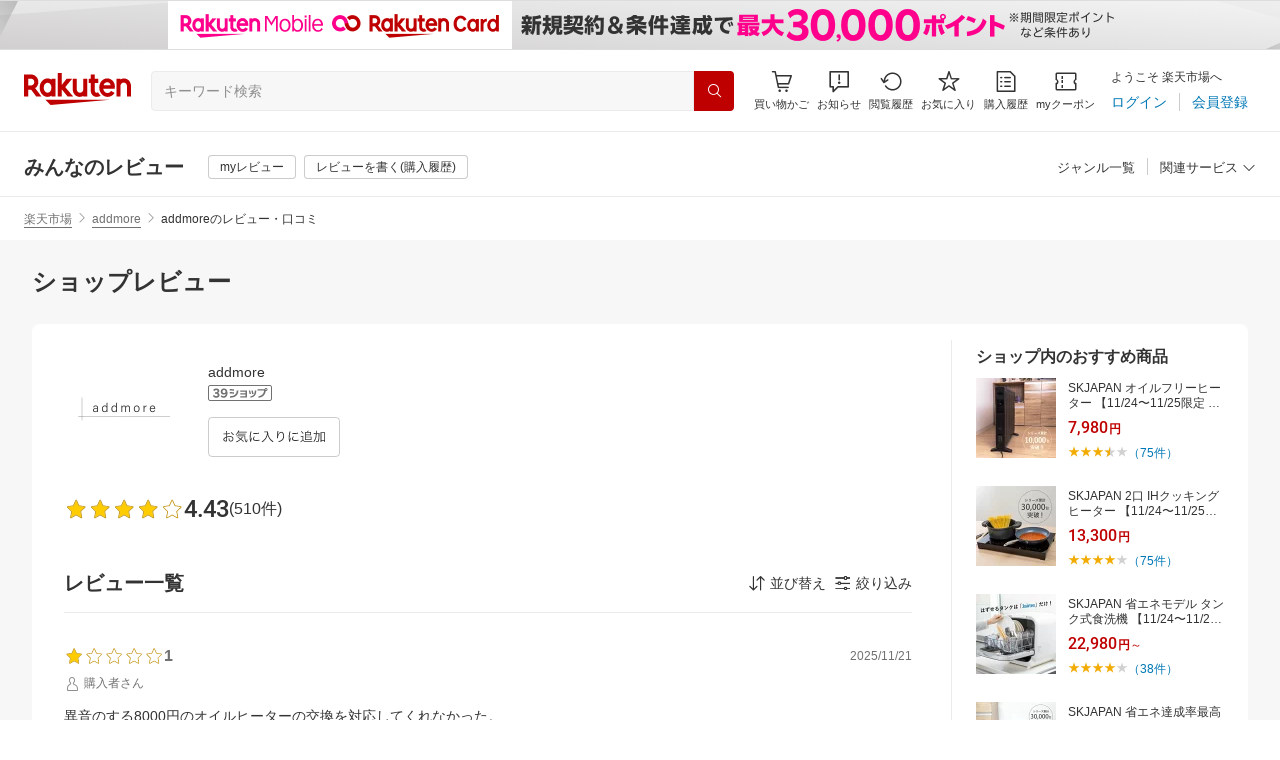

--- FILE ---
content_type: text/html; charset=utf-8
request_url: https://review.rakuten.co.jp/rd/0_396650_396650_0/
body_size: 21364
content:
<!DOCTYPE html><html style="-webkit-text-size-adjust:100%" lang="ja"><head><meta http-equiv="X-UA-Compatible" content="IE=edge"/><meta charSet="utf-8"/><meta name="viewport" content="width=device-width, initial-scale=1.0"/><title>【楽天市場】addmore | みんなのレビュー·口コミ</title><link rel="shortcut icon" href="https://www.rakuten.co.jp/favicon.ico"/><link rel="stylesheet" type="text/css" href="https://r.r10s.jp/com/assets/app/pages/review/css/pc-7c445e5e5cba5ed59dc2.bundle.css"/><meta name="description" content="addmoreのレビュー情報。510件の口コミ・評判をご覧いただけます。"/><link rel="canonical" href="https://review.rakuten.co.jp/review/rd/0_396650_396650_0/"/></head><body style="margin:0" class=""><div id="root"><header><div class="spacer--3J57F full-width--2Ybxj padding-bottom-xsmall--1m7rf white--3V9CQ"><div class="container--2zeMB"><div id="mkdiv_header_pitari"></div><div class="header-bar--3zfEu"><div class="spacer--3J57F flex-row--3sroW padding-top-medium--2u2tL padding-bottom-medium--4w2fN padding-right-xlarge--1N3Wn padding-left-xlarge--1iE9E border-bottom-gray-1px--3BYHX"><a class="logo--DVsAZ" href="https://www.rakuten.co.jp/?l-id=pc_header_logo"><div class="logo--3c3ZT r-logo-big--1J6dh  " alt-text="Logo"></div></a><div class="flex-search-bar-wrapper--2clgC"><div class="spacer--3J57F block--_IJiJ padding-left-large--d2Spx padding-right-large--3gxhA"><div class="container--1W-6f"><div class="container--13qpt"><form action="https://search.rakuten.co.jp/search/mall" class="input--EAjwN input-common-header--3B4h1 background-gray-lightest--3sOQ-" method="get" autoComplete="off" accept-charset="UTF-8"><input type="search" class="input-text--1pXTv" id="common-header-search-input" placeholder="キーワード検索" value="" name="sitem"/></form><a class="link--2GnRt" href="https://search.rakuten.co.jp/search/mall" aria-label="検索"><div class="button--3x1Vv undefined"><div class="text-display--2xC98 type-icon--2eFG6 size-small--F9Ahp align-left--2U3p8 color-white--28NOI  layout-inline--2yTOi"><div class="icon--2QZm2 common-search--1Bzt1"></div></div></div></a></div></div></div></div><div class="main-buttons-container--39btW"><div class="header-icon--34Eb4"><a class="button--3YE3u size-m--3cp-2 size-m-padding--3Wsz6 border-radius--11uG4 type-icon-link--3l5hw icon-link-size--1WC0d" aria-label="Display notifications button to hover" href="https://t3.basket.step.rakuten.co.jp/rms/mall/bs/cartall/?l-id=pc_header_func_cart" target="_self" aria-disabled="false" aria-pressed="false" tabindex="0"><span class="icon-container--2gssu"><div class="icon--2QZm2 size-xxl--3clzM color-gray-darker--364Ve common-shopping-cart--2kjPD"></div></span><span class="text--yi9he text-no-margin-right--1TaWZ text--rDWVQ text-margin-top--RvZrL text-size-m--2_vM3 font-family-fixed--3MlDo">買い物かご</span></a></div><div class="header-icon--34Eb4"><div class="container--BqZAw"><div style="display:inline"><span class="reference--4whr_" tabindex="0" role="button"><div class="notification-icon-wrapper--19tYK"><button class="button--3YE3u size-m--3cp-2 size-m-padding--3Wsz6 border-radius--11uG4 type-icon-link--3l5hw icon-link-size--1WC0d" aria-label="お知らせ" type="button"><span class="icon-container--2gssu"><div class="icon--2QZm2 size-xxl--3clzM color-gray-darker--364Ve common-notice--2gFew"></div></span><span class="text--yi9he text-no-margin-right--1TaWZ text--rDWVQ text-margin-top--RvZrL text-size-m--2_vM3 font-family-fixed--3MlDo">お知らせ</span></button></div></span><div style="position:absolute;left:0;top:0;z-index:9501" class="popover-container--2AGxB size-m--3xd_q default--1WlHj bottom--BdH9s" role="dialog"><div class="content--16uqH"><div class="spacer--3J57F padding-all-none--1xBJr" style="width:480px;box-sizing:border-box;flex-shrink:0"></div></div><div class="arrow--3tC6p arrow-bottom--7xs2e" style="position:absolute"></div></div></div></div></div><div class="header-icon--34Eb4"><a class="button--3YE3u size-m--3cp-2 size-m-padding--3Wsz6 border-radius--11uG4 type-icon-link--3l5hw icon-link-size--1WC0d" aria-label="閲覧履歴" href="https://ashiato.rakuten.co.jp/rms/ashiato/page?l-id=pc_header_func_bh" target="_self" aria-disabled="false" aria-pressed="false" tabindex="0"><span class="icon-container--2gssu"><div class="icon--2QZm2 size-xxl--3clzM color-gray-darker--364Ve common-browsing-history--10zet"></div></span><span class="text--yi9he text-no-margin-right--1TaWZ text--rDWVQ text-margin-top--RvZrL text-size-m--2_vM3 font-family-fixed--3MlDo">閲覧履歴</span></a></div><div class="header-icon--34Eb4"><a class="button--3YE3u size-m--3cp-2 size-m-padding--3Wsz6 border-radius--11uG4 type-icon-link--3l5hw icon-link-size--1WC0d" aria-label="お気に入り" href="https://my.bookmark.rakuten.co.jp/?l-id=pc_header_func_bookmark" target="_self" aria-disabled="false" aria-pressed="false" tabindex="0"><span class="icon-container--2gssu"><div class="icon--2QZm2 size-xxl--3clzM color-gray-darker--364Ve common-favorite--FhNMV"></div></span><span class="text--yi9he text-no-margin-right--1TaWZ text--rDWVQ text-margin-top--RvZrL text-size-m--2_vM3 font-family-fixed--3MlDo">お気に入り</span></a></div><div class="header-icon--34Eb4"><a class="button--3YE3u size-m--3cp-2 size-m-padding--3Wsz6 border-radius--11uG4 type-icon-link--3l5hw icon-link-size--1WC0d" aria-label="購入履歴" href="https://order.my.rakuten.co.jp/?l-id=pc_header_func_ph" target="_self" aria-disabled="false" aria-pressed="false" tabindex="0"><span class="icon-container--2gssu"><div class="icon--2QZm2 size-xxl--3clzM color-gray-darker--364Ve common-purchase-history--1GGqL"></div></span><span class="text--yi9he text-no-margin-right--1TaWZ text--rDWVQ text-margin-top--RvZrL text-size-m--2_vM3 font-family-fixed--3MlDo">購入履歴</span></a></div><div class="header-icon--34Eb4 coupon-icon--KvWeD"><a class="button--3YE3u size-m--3cp-2 size-m-padding--3Wsz6 border-radius--11uG4 type-icon-link--3l5hw icon-link-size--1WC0d" aria-label="myクーポン" href="https://coupon.rakuten.co.jp/myCoupon/%E6%A5%BD%E5%A4%A9%E5%B8%82%E5%A0%B4?l-id=pc_header_func_coupon" target="_self" aria-disabled="false" aria-pressed="false" tabindex="0"><span class="icon-container--2gssu"><div class="icon--2QZm2 size-xxl--3clzM color-gray-darker--364Ve common-coupons-outline--DoGPD"></div></span><span class="text--yi9he text-no-margin-right--1TaWZ text--rDWVQ text-margin-top--RvZrL text-size-m--2_vM3 font-family-fixed--3MlDo">myクーポン</span></a></div></div><div class="member-info-container--JXGET"><div class="non-member--wqgij"><div class="spacer--3J57F flex-row--3sroW padding-top-xxsmall--QPDIl padding-bottom-xxsmall--XwfNs padding-left-medium--1sNr8 padding-right-xsmall--PbARX"><div class="text-display--2xC98 type-body--2wvYb size-small--F9Ahp align-left--2U3p8 color-gray-darker--XKM3P line-height-x-medium--1dbOx layout-inline-block--3NBFC word-break-keep-all--16t9m">ようこそ 楽天市場へ</div></div><div class="spacer--3J57F flex-row-baseline--1TlHs padding-top-xxsmall--QPDIl padding-bottom-xxsmall--XwfNs padding-left-medium--1sNr8 padding-right-xsmall--PbARX"><div class="container--3AXRK" role="group" aria-label="Button group"><div class="container-link--3PFIR container-link-no-outside-padding--1g4Lh"><a class="button--3YE3u size-m--3cp-2 size-m-padding--3Wsz6 no-padding--287kX type-link--3U8Az" aria-label="ログイン" href="https://login.account.rakuten.com/sso/authorize?client_id=rakuten_review_web&amp;service_id=s279&amp;response_type=code&amp;scope=openid&amp;redirect_uri=https%3A%2F%2Freview.rakuten.co.jp%2Flogin-auth&amp;state=eyJwYXJhbXMiOiJodHRwczovL3Jldmlldy5yYWt1dGVuLmNvLmpwL3JkLzBfMzk2NjUwXzM5NjY1MF8wLyIsInRva2VuIjoiMzgxMzNiNWFiZDFkZmQwOTdjNmNjYzU4ZjNhNTI0MDUyODAyOTE2MTVmZjNhZmMzYzMxZDc1NGI5YjViMGJlYSJ9" target="_self" aria-disabled="false" aria-pressed="false" tabindex="0"><span class="text--yi9he text-no-margin-left--eBlAc text-no-margin-right--1TaWZ text--16i20 font-family-fixed--3MlDo">ログイン</span></a></div><div class="container-link--3PFIR container-link-no-outside-padding--1g4Lh"><a class="button--3YE3u size-m--3cp-2 size-m-padding--3Wsz6 no-padding--287kX type-link--3U8Az" aria-label="会員登録" href="https://login.account.rakuten.com/sso/register?client_id=rakuten_review_web&amp;service_id=s279&amp;response_type=code&amp;scope=openid&amp;redirect_uri=https%3A%2F%2Freview.rakuten.co.jp%2Flogin-auth&amp;state=eyJwYXJhbXMiOiJodHRwczovL3Jldmlldy5yYWt1dGVuLmNvLmpwL3JkLzBfMzk2NjUwXzM5NjY1MF8wLyIsInRva2VuIjoiMzgxMzNiNWFiZDFkZmQwOTdjNmNjYzU4ZjNhNTI0MDUyODAyOTE2MTVmZjNhZmMzYzMxZDc1NGI5YjViMGJlYSJ9" target="_self" aria-disabled="false" aria-pressed="false" tabindex="0"><span class="text--yi9he text-no-margin-left--eBlAc text-no-margin-right--1TaWZ text--16i20 font-family-fixed--3MlDo">会員登録</span></a></div></div></div></div></div></div></div></div></div><div style="min-width:1024px"><div class="sub-header--32ueZ border-bottom--2c-nF"><div class="spacer--3J57F flex-row-space-between--3iN2o padding-top-medium--2u2tL padding-bottom-medium--4w2fN"><div class="spacer--3J57F flex-row--3sroW none--2CQ7e padding-left-xlarge--1iE9E"><div class="white-space-no-wrap--3j-G4"><span class="text-container--2tSUW size-lead-body-low--10YBn style-bold--1IVlx default-color--2fMVe">みんなのレビュー</span></div><div class="button-group--2DeuR"><div class="spacer--3J57F none--2CQ7e padding-left-xlarge--1iE9E"><div class="spacer--3J57F padding-right-xsmall--PbARX"><a class="button--3YE3u size-xso--1HuNs size-xso-padding--2pJYW border-radius--11uG4 type-basic--1zz3X variant-white--3EBnw" aria-label="myレビュー" href="https://manager.review.rakuten.co.jp/?l-id=pc_rev_header" target="_self" aria-disabled="false" aria-pressed="false" tabindex="0"><span class="text--yi9he text-no-margin-left--eBlAc text-no-margin-right--1TaWZ text--35kFc font-family-fixed--3MlDo">myレビュー</span></a></div><div class="spacer--3J57F padding-right-xsmall--PbARX"><a class="button--3YE3u size-xso--1HuNs size-xso-padding--2pJYW border-radius--11uG4 type-basic--1zz3X variant-white--3EBnw" aria-label="レビューを書く(購入履歴)" href="https://order.my.rakuten.co.jp/?l-id=pc_rev_header" target="_self" aria-disabled="false" aria-pressed="false" tabindex="0"><span class="text--yi9he text-no-margin-left--eBlAc text-no-margin-right--1TaWZ text--35kFc font-family-fixed--3MlDo">レビューを書く(購入履歴)</span></a></div></div></div></div><div class="white-space-no-wrap--3j-G4"><div class="spacer--3J57F padding-right-xlarge--1N3Wn"><span><a class="button--3YE3u size-s--2ctc- size-s-padding--1vwjI border-radius--11uG4 no-padding--287kX type-link--3U8Az variant-gray-darker--3IMcu" aria-label="ジャンル一覧" href="https://www.rakuten.co.jp/category/?l-id=header_review_genre" target="_self" aria-disabled="false" aria-pressed="false" tabindex="0"><span class="text--yi9he text-no-margin-left--eBlAc text-no-margin-right--1TaWZ text--16i20 font-family-fixed--3MlDo">ジャンル一覧</span></a></span></div></div></div></div></div><div class="spacer--3J57F block--_IJiJ padding-left-xlarge--1iE9E white--3V9CQ"><div style="overflow-x:hidden"><nav class="breadcrumbs-container-wrapper--KiLsJ"><ul class="breadcrumbs-container--2qMEY vertical-padding-12px--26Anb breadcrumbs-container-overflow-scroll--Kwv88"><li class="breadcrumb-item--1KUNX"><a href="https://www.rakuten.co.jp/" class="breadcrumbs-name--1ahfw">楽天市場</a><div class="breadcrumbs-icon--f9Uqi"><div class="icon--2QZm2 color-gray--2OAj4 common-chevron-right--yQPT4" style="font-size:12px"></div></div></li><li class="breadcrumb-item--1KUNX"><a href="https://www.rakuten.co.jp/bicmart2020" class="breadcrumbs-name--1ahfw">addmore</a><div class="breadcrumbs-icon--f9Uqi"><div class="icon--2QZm2 color-gray--2OAj4 common-chevron-right--yQPT4" style="font-size:12px"></div></div></li><li class="breadcrumb-item--1KUNX"><a href="" class="breadcrumbs-name--1ahfw" aria-current="page">addmoreのレビュー・口コミ</a></li></ul><ul class="breadcrumbs-container--2qMEY vertical-padding-12px--26Anb hidden-container--2M5n7" aria-hidden="true"><li class="breadcrumb-item--1KUNX"><a href="https://www.rakuten.co.jp/" class="breadcrumbs-name--1ahfw">楽天市場</a><div class="breadcrumbs-icon--f9Uqi"><div class="icon--2QZm2 color-gray--2OAj4 common-chevron-right--yQPT4" style="font-size:12px"></div></div></li><li class="breadcrumb-item--1KUNX"><a href="https://www.rakuten.co.jp/bicmart2020" class="breadcrumbs-name--1ahfw">addmore</a><div class="breadcrumbs-icon--f9Uqi"><div class="icon--2QZm2 color-gray--2OAj4 common-chevron-right--yQPT4" style="font-size:12px"></div></div></li><li class="breadcrumb-item--1KUNX"><a href="" class="breadcrumbs-name--1ahfw" aria-current="page">addmoreのレビュー・口コミ</a></li></ul></nav></div></div></header><main><div class="spacer--3J57F full-width--2Ybxj padding-all-none--1xBJr gray--28VwB"><div class="page-layout-container--MHUuk" style="background-color:"><div class="top-content-wrapper--1Y3Y9 default-width--sfVF1"><div class="spacer--3J57F full-width--2Ybxj padding-left-xxlarge--TFJ8N padding-right-xxlarge--2Qwo0 gray--28VwB"><div class="spacer--3J57F flex-row-space-between--3iN2o padding-top-xlarge--28c43 padding-bottom-xlarge--8FD7n"><span class="text-container--2tSUW size-title--2052E style-bold--1IVlx color-gray-darker--2k7IS">ショップレビュー</span></div></div></div><div class="content-and-navbar-container--1SNNb default-width--sfVF1"><div class="content-wrapper--lL19_"><div class="spacer--3J57F full-width--2Ybxj padding-left-xxlarge--TFJ8N padding-right-xxlarge--2Qwo0 gray--28VwB"><div class="spacer--3J57F full-width--2Ybxj padding-all-none--1xBJr border-radius--35WzY border-radius-all-medium--2hTir white--3V9CQ"><div class="spacer--3J57F full-width--2Ybxj block--_IJiJ padding-all-none--1xBJr"><div class="base-layout--3tnfk"><div class="main-wrapper--2_qNT"><div class="spacer--3J57F block--_IJiJ padding-bottom-xxlarge--QdufV"><div class="spacer--3J57F block--_IJiJ padding-bottom-xlarge--8FD7n"><div class="spacer--3J57F flex-row-start-center--33zXs padding-all-none--1xBJr"><div class="flex-shrink--1WKUj"><a href="https://www.rakuten.co.jp/bicmart2020?s-id=review_pc_shop_info"><img class="image--BGsMl  contained--s3Z92    r-image--JWfRB" src="https://tshop.r10s.jp/bicmart2020/logo/logo1.jpg?fitin=240%3A240" style="width:120px;height:120px" alt="addmore"/></a></div><div class="spacer--3J57F padding-right-xlarge--1N3Wn"></div><div class="spacer--3J57F flex-row-start-center--33zXs padding-all-none--1xBJr"><div class="flex-grow--20KI_"><div class="spacer--3J57F block--_IJiJ padding-bottom-xxsmall--XwfNs"><a href="https://www.rakuten.co.jp/bicmart2020?s-id=review_pc_shop_info_text" style="text-decoration:none"><span class="text-container--2tSUW size-body-2-low--2cmPX color-gray-darker--2k7IS ellipsis-wrapper--1CBau" style="word-break:break-all"><span class="ellipsis--395xS" style="--linesToClamp:2">addmore</span></span></a></div><div class="spacer--3J57F padding-bottom-small--UuLKJ"><div class="logo--3c3ZT service-39shop-label-border--2jVCF  layout-block--LcGnJ" alt-text="Logo"></div></div><div id="shopBookmarkArea"><div class="shopBookmarkArea"><div class="shopBookmarkParams" data-shop-svid="257" data-shop-id="396650" data-btn-container=".bkmrkShopList"></div><div class="bkmrkShopList"><div><img src="https://r.r10s.jp/com/assets/resources/review-bookmark-button41610a34ba4b3dea8c97317b9a9dbab3.svg" width="132" height="40" alt="bookmark"/></div></div><div class="bookmarkPopup"></div></div></div></div></div></div></div><div style="display:flex;flex-direction:row;align-items:flex-end"><div class="rating-container--1utdQ"><span class="star-container--I4Q5E  star-container-size-xl--Hzly8"><img src="https://r.r10s.jp/com/assets/resources/starb64e8e9804b97bec89fc3c10e306b154.svg" class="star-size-xl--3WFBL" alt="star-rating"/><img src="https://r.r10s.jp/com/assets/resources/starb64e8e9804b97bec89fc3c10e306b154.svg" class="star-size-xl--3WFBL" alt="star-rating"/><img src="https://r.r10s.jp/com/assets/resources/starb64e8e9804b97bec89fc3c10e306b154.svg" class="star-size-xl--3WFBL" alt="star-rating"/><img src="https://r.r10s.jp/com/assets/resources/starb64e8e9804b97bec89fc3c10e306b154.svg" class="star-size-xl--3WFBL" alt="star-rating"/><img src="https://r.r10s.jp/com/assets/resources/star-empty6491e04fe0716c0d48007029ff94bd60.svg" class="star-size-xl--3WFBL" alt="star-rating"/></span><span class="number-wrapper-xl--LyvuU"><div class="number-display--3s4mj layout-inline--2z490  "><div class="value--1oSD_ layout-inline--2z490 size-custom-24--2eBqR  color-gray-darker--2QSvn align-right--3POGa  format-multiplierTwoDecimalPlaces--1LALd  ">4.43</div></div></span><span class="amount-wrapper-xl--38iTg"><span class="text-container--2tSUW size-body-1-low--Zmj3x color-gray-darker--2k7IS font-fixed--cjuj7">(510件)</span></span></div></div></div><div id="shopReviewList"><div class="spacer--3J57F full-width--2Ybxj flex-row-space-between--3iN2o padding-top-medium--2u2tL padding-bottom-medium--4w2fN border-bottom-gray-1px--3BYHX"><h2 class="text-container--2tSUW size-h2--2frqe heading--b2lL- style-bold--1IVlx color-gray-darker--2k7IS">レビュー一覧</h2><div class="spacer--3J57F flex-row--3sroW padding-all-none--1xBJr"><div class="spacer--3J57F padding-right-xsmall--PbARX"><div class="container--1YdwI hover-border--hhthE prefix-icon-border-m--2Ktxt gray-darker--jT4sN"><div class="icon--uG6Rl icon-prefix-icon--3pPaW gray-darker--jT4sN"><div class="icon--2QZm2 size-l--2zkaH color-gray-darker--364Ve common-change-order--1HqiX"></div></div><select class="link-dropdown--3vITy text-m--2-GFK placeholder--I6YTh prefix-m--i50-c is-active-bold--2vvSf no-padding--3luFT gray-darker--jT4sN" autoComplete="off" style="padding-left:;width:"><option selected="" disabled="" value="">並び替え</option><option aria-label="新着レビュー順" value="6">新着レビュー順</option><option aria-label="参考になった順" value="3">参考になった順</option></select></div></div><div style="display:inline"><span class="reference--4whr_" tabindex="0" role="button"><div class="spacer--3J57F flex-row--3sroW padding-all-none--1xBJr"><button class="button--3YE3u size-m--3cp-2 size-m-padding--3Wsz6 border-radius--11uG4 no-padding--287kX type-link--3U8Az variant-gray-darker-button-group--1UVoG" aria-label="絞り込み" type="button"><span class="icon-container--2gssu"><div class="icon--2QZm2 size-l--2zkaH color-gray-darker--364Ve rex-slider-outline--2Wn6R"></div></span><span class="text--yi9he text-no-margin-right--1TaWZ text--16i20 font-family-fixed--3MlDo">絞り込み</span></button></div></span><div style="position:absolute;left:0;top:0" class="popover-container--2AGxB size-l--1ujq8 default-padding--G6DNf default--1WlHj bottom-end--NE8JS" role="dialog"><div class="content--16uqH"><div class="spacer--3J57F block--_IJiJ padding-all-none--1xBJr" style="width:536px;box-sizing:border-box;flex-shrink:0"><div class="spacer--3J57F flex-row--3sroW padding-bottom-medium--4w2fN"><span class="text-container--2tSUW size-body-2-low--2cmPX style-bold--1IVlx default-color--2fMVe">絞り込み</span></div><div class="spacer--3J57F padding-all-none--1xBJr border-bottom-gray-1px--3BYHX"><div class="spacer--3J57F flex-row--3sroW padding-bottom-medium--4w2fN vertical-align-middle--2CPEp"><div class="spacer--3J57F padding-all-none--1xBJr" style="width:112px;box-sizing:border-box;flex-shrink:0"><span class="text-container--2tSUW size-body-2-low--2cmPX default-color--2fMVe">レビュアーの年齢</span></div><div class="spacer--3J57F padding-right-medium--3XQBT"></div><div class="spacer--3J57F block--_IJiJ padding-all-none--1xBJr margin-right-xsmall--9aj-c"><label class="container--1DUEu default--1QMg0 size-s--1rclR right--HJTcW"><input type="radio" class="control--3BBwq" role="radio" checked="" aria-checked="true" aria-readonly="false" autoComplete="off"/><span class="text--3Pt4r"><span class="text-container--2tSUW size-body-4-low--3P9Zz default-color--2fMVe">すべて</span></span></label></div><div class="spacer--3J57F block--_IJiJ padding-all-none--1xBJr margin-right-xsmall--9aj-c"><label class="container--1DUEu default--1QMg0 size-s--1rclR right--HJTcW"><input type="radio" class="control--3BBwq" role="radio" aria-checked="false" aria-readonly="false" autoComplete="off"/><span class="text--3Pt4r"><span class="text-container--2tSUW size-body-4-low--3P9Zz default-color--2fMVe">10代</span></span></label></div><div class="spacer--3J57F block--_IJiJ padding-all-none--1xBJr margin-right-xsmall--9aj-c"><label class="container--1DUEu default--1QMg0 size-s--1rclR right--HJTcW"><input type="radio" class="control--3BBwq" role="radio" aria-checked="false" aria-readonly="false" autoComplete="off"/><span class="text--3Pt4r"><span class="text-container--2tSUW size-body-4-low--3P9Zz default-color--2fMVe">20代</span></span></label></div><div class="spacer--3J57F block--_IJiJ padding-all-none--1xBJr margin-right-xsmall--9aj-c"><label class="container--1DUEu default--1QMg0 size-s--1rclR right--HJTcW"><input type="radio" class="control--3BBwq" role="radio" aria-checked="false" aria-readonly="false" autoComplete="off"/><span class="text--3Pt4r"><span class="text-container--2tSUW size-body-4-low--3P9Zz default-color--2fMVe">30代</span></span></label></div><div class="spacer--3J57F block--_IJiJ padding-all-none--1xBJr margin-right-xsmall--9aj-c"><label class="container--1DUEu default--1QMg0 size-s--1rclR right--HJTcW"><input type="radio" class="control--3BBwq" role="radio" aria-checked="false" aria-readonly="false" autoComplete="off"/><span class="text--3Pt4r"><span class="text-container--2tSUW size-body-4-low--3P9Zz default-color--2fMVe">40代</span></span></label></div><div class="spacer--3J57F block--_IJiJ padding-all-none--1xBJr margin-right-none--3qUQJ"><label class="container--1DUEu default--1QMg0 size-s--1rclR right--HJTcW"><input type="radio" class="control--3BBwq" role="radio" aria-checked="false" aria-readonly="false" autoComplete="off"/><span class="text--3Pt4r"><span class="text-container--2tSUW size-body-4-low--3P9Zz default-color--2fMVe">50代以上</span></span></label></div></div><div class="spacer--3J57F flex-row--3sroW padding-bottom-medium--4w2fN vertical-align-middle--2CPEp"><div class="spacer--3J57F padding-all-none--1xBJr" style="width:112px;box-sizing:border-box;flex-shrink:0"><span class="text-container--2tSUW size-body-2-low--2cmPX default-color--2fMVe">レビュアーの性別</span></div><div class="spacer--3J57F padding-right-medium--3XQBT"></div><div class="spacer--3J57F block--_IJiJ padding-all-none--1xBJr margin-right-xsmall--9aj-c"><label class="container--1DUEu default--1QMg0 size-s--1rclR right--HJTcW"><input type="radio" class="control--3BBwq" role="radio" checked="" aria-checked="true" aria-readonly="false" autoComplete="off"/><span class="text--3Pt4r"><span class="text-container--2tSUW size-body-4-low--3P9Zz default-color--2fMVe">すべて</span></span></label></div><div class="spacer--3J57F block--_IJiJ padding-all-none--1xBJr margin-right-xsmall--9aj-c"><label class="container--1DUEu default--1QMg0 size-s--1rclR right--HJTcW"><input type="radio" class="control--3BBwq" role="radio" aria-checked="false" aria-readonly="false" autoComplete="off"/><span class="text--3Pt4r"><span class="text-container--2tSUW size-body-4-low--3P9Zz default-color--2fMVe">男性</span></span></label></div><div class="spacer--3J57F block--_IJiJ padding-all-none--1xBJr margin-right-xsmall--9aj-c"><label class="container--1DUEu default--1QMg0 size-s--1rclR right--HJTcW"><input type="radio" class="control--3BBwq" role="radio" aria-checked="false" aria-readonly="false" autoComplete="off"/><span class="text--3Pt4r"><span class="text-container--2tSUW size-body-4-low--3P9Zz default-color--2fMVe">女性</span></span></label></div></div></div><div class="spacer--3J57F flex-row-end--33ufG padding-top-medium--2u2tL"><button class="button--3YE3u size-s--2ctc- size-s-padding--1vwjI border-radius--11uG4 type-basic--1zz3X variant-white--3EBnw" aria-label="クリア" type="button"><span class="text--yi9he text-no-margin-left--eBlAc text-no-margin-right--1TaWZ text--35kFc font-family-fixed--3MlDo">クリア</span></button><div class="spacer--3J57F padding-left-xsmall--YmTBu"></div><button class="button--3YE3u size-s--2ctc- size-s-padding--1vwjI border-radius--11uG4 type-primary--1p-i6" aria-label="この条件で探す" type="button"><span class="text--yi9he text-no-margin-left--eBlAc text-no-margin-right--1TaWZ text--GveQD font-family-fixed--3MlDo">この条件で探す</span></button></div></div></div><div class="arrow--3tC6p arrow-bottom-end--3WdU1" style="position:absolute"></div></div></div></div></div></div><ul style="list-style-type:none;margin:0;padding:0"><li><div class="spacer--3J57F full-width--2Ybxj padding-top-xxlarge--55IBP padding-bottom-xxlarge--QdufV border-bottom-gray-1px--3BYHX"><div class="container--_-T98 bottom-padding--3oxcV vertical-padding--None--36kNS horizontal-padding--None--2NKjf"><div class="header--9gZvg"><div class="rating--DJjY6"><div class="rating-container--1utdQ"><span class="star-container--I4Q5E  star-container-size-l--fjlbh"><img src="https://r.r10s.jp/com/assets/resources/starb64e8e9804b97bec89fc3c10e306b154.svg" class="star-size-l--HXaS0" alt="star-rating"/><img src="https://r.r10s.jp/com/assets/resources/star-empty6491e04fe0716c0d48007029ff94bd60.svg" class="star-size-l--HXaS0" alt="star-rating"/><img src="https://r.r10s.jp/com/assets/resources/star-empty6491e04fe0716c0d48007029ff94bd60.svg" class="star-size-l--HXaS0" alt="star-rating"/><img src="https://r.r10s.jp/com/assets/resources/star-empty6491e04fe0716c0d48007029ff94bd60.svg" class="star-size-l--HXaS0" alt="star-rating"/><img src="https://r.r10s.jp/com/assets/resources/star-empty6491e04fe0716c0d48007029ff94bd60.svg" class="star-size-l--HXaS0" alt="star-rating"/></span><span class="number-wrapper-l--JjxAC"><span class="text-container--2tSUW size-body-1-low--Zmj3x style-bold--1IVlx color-gray-dark--25npj font-fixed--cjuj7">1</span></span></div></div><div class="text-display--2xC98 type-body--2wvYb size-small--F9Ahp align-left--2U3p8 color-gray-dark--S8ljF  layout-inline--2yTOi">2025/11/21</div></div><div class="spacer--3J57F flex-row--3sroW padding-left-none--3LHug padding-right-none--ygQFa padding-bottom-medium--4w2fN"><div class="icon--2QZm2 color-gray--2OAj4 rex-user-outline--2vo4R"></div><div class="spacer--3J57F padding-right-xxsmall--1zvg8"></div><div class="reviewer-name--3aHc3 reviewer-name-ellipsis--Y4LR0">購入者さん</div></div><div class="text-display--2xC98 type-body--2wvYb size-large--3ig_2 align-left--2U3p8 color-gray-darker--XKM3P  layout-block--2MxXo word-break-break-all--1bsLh white-space-pre-line--3yvnS"><div class="review-body--3myhE">異音のする8000円のオイルヒーターの交換を対応してくれなかった。</div></div><div class="expand-link--2AcAn"><button class="button--3YE3u size-xs--1qW4M size-xs-padding--1Ud4D border-radius--11uG4 no-padding--287kX type-link--3U8Az variant-gray-dark--3euki" aria-label="さらに表示" type="button"><span class="text--yi9he text-no-margin-left--eBlAc text-no-margin-right--1TaWZ text--16i20 text-underline--28hOb font-family-fixed--3MlDo">さらに表示</span></button></div><div class="spacer--3J57F block--_IJiJ padding-top-xxsmall--QPDIl"><div class="text-display--2xC98 type-body--2wvYb size-small--F9Ahp align-left--2U3p8 color-gray-dark--S8ljF  layout-inline--2yTOi">注文日：2025/11/05</div></div><div class="helpful-section--1nqiA"><div class="text-display--2xC98 type-body--2wvYb size-small--F9Ahp align-left--2U3p8 color-gray-darker--XKM3P  style-bold--YyOJg layout-inline--2yTOi">1人</div><div class="text-display--2xC98 type-body--2wvYb size-small--F9Ahp align-left--2U3p8 color-black--1Wt1a  layout-inline--2yTOi">が参考になったと回答</div><div class="helpful-button--2Qn1B"><button class="button--3YE3u size-xs--1qW4M size-xs-padding--1Ud4D border-radius--11uG4 type-basic--1zz3X variant-white--3EBnw" aria-label="参考になった" type="button"><span class="icon-container--2gssu"><div class="icon--2QZm2 size-s--19F4P like--1rWxY"></div></span><span class="text--yi9he text-no-margin-right--1TaWZ text--35kFc font-family-fixed--3MlDo">参考になった</span></button></div></div><div class="spacer--3J57F flex-row-end--33ufG padding-top-medium--2u2tL"><button class="button--3YE3u size-xs--1qW4M size-xs-padding--1Ud4D border-radius--11uG4 no-padding--287kX type-link--3U8Az variant-gray-dark--3euki" aria-label="不適切レビュー報告" type="button"><span class="icon-container--2gssu"><div class="icon--2QZm2 size-s--19F4P color-gray-dark--2BGIw common-ban-outline--1Im7x"></div></span><span class="text--yi9he text-no-margin-right--1TaWZ text--16i20 font-family-fixed--3MlDo">不適切レビュー報告</span></button></div></div></div></li><li><div class="spacer--3J57F full-width--2Ybxj padding-top-xxlarge--55IBP padding-bottom-xxlarge--QdufV border-bottom-gray-1px--3BYHX"><div class="container--_-T98 bottom-padding--3oxcV vertical-padding--None--36kNS horizontal-padding--None--2NKjf"><div class="header--9gZvg"><div class="rating--DJjY6"><div class="rating-container--1utdQ"><span class="star-container--I4Q5E  star-container-size-l--fjlbh"><img src="https://r.r10s.jp/com/assets/resources/starb64e8e9804b97bec89fc3c10e306b154.svg" class="star-size-l--HXaS0" alt="star-rating"/><img src="https://r.r10s.jp/com/assets/resources/starb64e8e9804b97bec89fc3c10e306b154.svg" class="star-size-l--HXaS0" alt="star-rating"/><img src="https://r.r10s.jp/com/assets/resources/starb64e8e9804b97bec89fc3c10e306b154.svg" class="star-size-l--HXaS0" alt="star-rating"/><img src="https://r.r10s.jp/com/assets/resources/starb64e8e9804b97bec89fc3c10e306b154.svg" class="star-size-l--HXaS0" alt="star-rating"/><img src="https://r.r10s.jp/com/assets/resources/starb64e8e9804b97bec89fc3c10e306b154.svg" class="star-size-l--HXaS0" alt="star-rating"/></span><span class="number-wrapper-l--JjxAC"><span class="text-container--2tSUW size-body-1-low--Zmj3x style-bold--1IVlx color-gray-dark--25npj font-fixed--cjuj7">5</span></span></div></div><div class="text-display--2xC98 type-body--2wvYb size-small--F9Ahp align-left--2U3p8 color-gray-dark--S8ljF  layout-inline--2yTOi">2025/11/09</div></div><div class="spacer--3J57F flex-row--3sroW padding-left-none--3LHug padding-right-none--ygQFa padding-bottom-medium--4w2fN"><div class="icon--2QZm2 color-gray--2OAj4 rex-user-outline--2vo4R"></div><div class="spacer--3J57F padding-right-xxsmall--1zvg8"></div><div class="reviewer-name--3aHc3 reviewer-name-ellipsis--Y4LR0">ume chan275さん</div><div class="reviewer-info--3NTSQ"><div class="spacer--3J57F block--_IJiJ padding-left-xsmall--YmTBu"><div class="text-display--2xC98 type-body--2wvYb size-small--F9Ahp align-left--2U3p8 color-gray-dark--S8ljF  layout-block--2MxXo">女性</div></div><div class="spacer--3J57F block--_IJiJ padding-left-xsmall--YmTBu"><div class="text-display--2xC98 type-body--2wvYb size-small--F9Ahp align-left--2U3p8 color-gray-dark--S8ljF  layout-block--2MxXo">50代</div></div></div></div><div class="text-display--2xC98 type-body--2wvYb size-large--3ig_2 align-left--2U3p8 color-gray-darker--XKM3P  layout-block--2MxXo word-break-break-all--1bsLh white-space-pre-line--3yvnS"><div class="review-body--3myhE">発送が早く助かりました！
コタツを購入したのですが商品自体何の問題も無く良い買い物ができました。
ありがとうございました。</div></div><div class="expand-link--2AcAn"><button class="button--3YE3u size-xs--1qW4M size-xs-padding--1Ud4D border-radius--11uG4 no-padding--287kX type-link--3U8Az variant-gray-dark--3euki" aria-label="さらに表示" type="button"><span class="text--yi9he text-no-margin-left--eBlAc text-no-margin-right--1TaWZ text--16i20 text-underline--28hOb font-family-fixed--3MlDo">さらに表示</span></button></div><div class="spacer--3J57F block--_IJiJ padding-top-xxsmall--QPDIl"><div class="text-display--2xC98 type-body--2wvYb size-small--F9Ahp align-left--2U3p8 color-gray-dark--S8ljF  layout-inline--2yTOi">注文日：2025/10/25</div></div><div class="shop-comment--1jFc8 shop-comment-no-widget--vBllK"><div class="comment-header--zlZAS"><div class="comment-header-text--3zeIg"><div class="spacer--3J57F padding-right-small--3LkVL"><div class="text-display--2xC98 type-icon--2eFG6 size-custom-small--1oy7Y align-left--2U3p8 color-gray-dark--S8ljF  style-bold--YyOJg layout-inline--2yTOi"><div class="icon--2QZm2 common-shop--1R7Vu"></div></div></div><div class="text-display--2xC98 type-body--2wvYb size-medium--2Hulm align-left--2U3p8 color-gray-dark--S8ljF  style-bold--YyOJg layout-inline--2yTOi">ショップからのコメント</div></div><div class="text-display--2xC98 type-body--2wvYb size-small--F9Ahp align-left--2U3p8 color-gray-dark--S8ljF  layout-inline--2yTOi">2025/11/11</div></div><div class="text-display--2xC98 type-body--2wvYb size-small--F9Ahp align-left--2U3p8 color-gray-darker--XKM3P  layout-block--2MxXo word-break-break-all--1bsLh white-space-pre-line--3yvnS"><div class="shop-comment-body--3Jj0D">この度はaddmore楽天市場店をご利用いただきまして、誠にありがとうございました。
商品レビューとショップレビューともにいただきまして、本当にありがとうございます。

またのご利用を心よりお待ちいたしております。




addmore楽天市場店　スタッフ一同</div></div><div class="expand-link--2AcAn"><button class="button--3YE3u size-xs--1qW4M size-xs-padding--1Ud4D border-radius--11uG4 no-padding--287kX type-link--3U8Az variant-gray-dark--3euki" aria-label="さらに表示" type="button"><span class="text--yi9he text-no-margin-left--eBlAc text-no-margin-right--1TaWZ text--16i20 text-underline--28hOb font-family-fixed--3MlDo">さらに表示</span></button></div></div><div class="helpful-section--1nqiA"><div class="helpful-button--2Qn1B"><button class="button--3YE3u size-xs--1qW4M size-xs-padding--1Ud4D border-radius--11uG4 type-basic--1zz3X variant-white--3EBnw" aria-label="参考になった" type="button"><span class="icon-container--2gssu"><div class="icon--2QZm2 size-s--19F4P like--1rWxY"></div></span><span class="text--yi9he text-no-margin-right--1TaWZ text--35kFc font-family-fixed--3MlDo">参考になった</span></button></div></div><div class="spacer--3J57F flex-row-end--33ufG padding-top-medium--2u2tL"><button class="button--3YE3u size-xs--1qW4M size-xs-padding--1Ud4D border-radius--11uG4 no-padding--287kX type-link--3U8Az variant-gray-dark--3euki" aria-label="不適切レビュー報告" type="button"><span class="icon-container--2gssu"><div class="icon--2QZm2 size-s--19F4P color-gray-dark--2BGIw common-ban-outline--1Im7x"></div></span><span class="text--yi9he text-no-margin-right--1TaWZ text--16i20 font-family-fixed--3MlDo">不適切レビュー報告</span></button></div></div></div></li><li><div class="spacer--3J57F full-width--2Ybxj padding-top-xxlarge--55IBP padding-bottom-xxlarge--QdufV border-bottom-gray-1px--3BYHX"><div class="container--_-T98 bottom-padding--3oxcV vertical-padding--None--36kNS horizontal-padding--None--2NKjf"><div class="header--9gZvg"><div class="rating--DJjY6"><div class="rating-container--1utdQ"><span class="star-container--I4Q5E  star-container-size-l--fjlbh"><img src="https://r.r10s.jp/com/assets/resources/starb64e8e9804b97bec89fc3c10e306b154.svg" class="star-size-l--HXaS0" alt="star-rating"/><img src="https://r.r10s.jp/com/assets/resources/starb64e8e9804b97bec89fc3c10e306b154.svg" class="star-size-l--HXaS0" alt="star-rating"/><img src="https://r.r10s.jp/com/assets/resources/starb64e8e9804b97bec89fc3c10e306b154.svg" class="star-size-l--HXaS0" alt="star-rating"/><img src="https://r.r10s.jp/com/assets/resources/starb64e8e9804b97bec89fc3c10e306b154.svg" class="star-size-l--HXaS0" alt="star-rating"/><img src="https://r.r10s.jp/com/assets/resources/starb64e8e9804b97bec89fc3c10e306b154.svg" class="star-size-l--HXaS0" alt="star-rating"/></span><span class="number-wrapper-l--JjxAC"><span class="text-container--2tSUW size-body-1-low--Zmj3x style-bold--1IVlx color-gray-dark--25npj font-fixed--cjuj7">5</span></span></div></div><div class="text-display--2xC98 type-body--2wvYb size-small--F9Ahp align-left--2U3p8 color-gray-dark--S8ljF  layout-inline--2yTOi">2025/11/04</div></div><div class="spacer--3J57F flex-row--3sroW padding-left-none--3LHug padding-right-none--ygQFa padding-bottom-medium--4w2fN"><div class="icon--2QZm2 color-gray--2OAj4 rex-user-outline--2vo4R"></div><div class="spacer--3J57F padding-right-xxsmall--1zvg8"></div><div class="reviewer-name--3aHc3 reviewer-name-ellipsis--Y4LR0">おにぎりとおちゃさん</div><div class="reviewer-info--3NTSQ"><div class="spacer--3J57F block--_IJiJ padding-left-xsmall--YmTBu"><div class="text-display--2xC98 type-body--2wvYb size-small--F9Ahp align-left--2U3p8 color-gray-dark--S8ljF  layout-block--2MxXo">女性</div></div><div class="spacer--3J57F block--_IJiJ padding-left-xsmall--YmTBu"><div class="text-display--2xC98 type-body--2wvYb size-small--F9Ahp align-left--2U3p8 color-gray-dark--S8ljF  layout-block--2MxXo">50代</div></div></div></div><div class="text-display--2xC98 type-body--2wvYb size-large--3ig_2 align-left--2U3p8 color-gray-darker--XKM3P  layout-block--2MxXo word-break-break-all--1bsLh white-space-pre-line--3yvnS"><div class="review-body--3myhE">早い配送でした。綺麗に届き満足しています。</div></div><div class="expand-link--2AcAn"><button class="button--3YE3u size-xs--1qW4M size-xs-padding--1Ud4D border-radius--11uG4 no-padding--287kX type-link--3U8Az variant-gray-dark--3euki" aria-label="さらに表示" type="button"><span class="text--yi9he text-no-margin-left--eBlAc text-no-margin-right--1TaWZ text--16i20 text-underline--28hOb font-family-fixed--3MlDo">さらに表示</span></button></div><div class="spacer--3J57F block--_IJiJ padding-top-xxsmall--QPDIl"><div class="text-display--2xC98 type-body--2wvYb size-small--F9Ahp align-left--2U3p8 color-gray-dark--S8ljF  layout-inline--2yTOi">注文日：2025/10/25</div></div><div class="shop-comment--1jFc8 shop-comment-no-widget--vBllK"><div class="comment-header--zlZAS"><div class="comment-header-text--3zeIg"><div class="spacer--3J57F padding-right-small--3LkVL"><div class="text-display--2xC98 type-icon--2eFG6 size-custom-small--1oy7Y align-left--2U3p8 color-gray-dark--S8ljF  style-bold--YyOJg layout-inline--2yTOi"><div class="icon--2QZm2 common-shop--1R7Vu"></div></div></div><div class="text-display--2xC98 type-body--2wvYb size-medium--2Hulm align-left--2U3p8 color-gray-dark--S8ljF  style-bold--YyOJg layout-inline--2yTOi">ショップからのコメント</div></div><div class="text-display--2xC98 type-body--2wvYb size-small--F9Ahp align-left--2U3p8 color-gray-dark--S8ljF  layout-inline--2yTOi">2025/11/11</div></div><div class="text-display--2xC98 type-body--2wvYb size-small--F9Ahp align-left--2U3p8 color-gray-darker--XKM3P  layout-block--2MxXo word-break-break-all--1bsLh white-space-pre-line--3yvnS"><div class="shop-comment-body--3Jj0D">この度はaddmore楽天市場店をご利用いただきまして、誠にありがとうございました。
商品レビューとショップレビューともにいただきまして、本当にありがとうございます。

またのご利用を心よりお待ちいたしております。




addmore楽天市場店　スタッフ一同</div></div><div class="expand-link--2AcAn"><button class="button--3YE3u size-xs--1qW4M size-xs-padding--1Ud4D border-radius--11uG4 no-padding--287kX type-link--3U8Az variant-gray-dark--3euki" aria-label="さらに表示" type="button"><span class="text--yi9he text-no-margin-left--eBlAc text-no-margin-right--1TaWZ text--16i20 text-underline--28hOb font-family-fixed--3MlDo">さらに表示</span></button></div></div><div class="helpful-section--1nqiA"><div class="helpful-button--2Qn1B"><button class="button--3YE3u size-xs--1qW4M size-xs-padding--1Ud4D border-radius--11uG4 type-basic--1zz3X variant-white--3EBnw" aria-label="参考になった" type="button"><span class="icon-container--2gssu"><div class="icon--2QZm2 size-s--19F4P like--1rWxY"></div></span><span class="text--yi9he text-no-margin-right--1TaWZ text--35kFc font-family-fixed--3MlDo">参考になった</span></button></div></div><div class="spacer--3J57F flex-row-end--33ufG padding-top-medium--2u2tL"><button class="button--3YE3u size-xs--1qW4M size-xs-padding--1Ud4D border-radius--11uG4 no-padding--287kX type-link--3U8Az variant-gray-dark--3euki" aria-label="不適切レビュー報告" type="button"><span class="icon-container--2gssu"><div class="icon--2QZm2 size-s--19F4P color-gray-dark--2BGIw common-ban-outline--1Im7x"></div></span><span class="text--yi9he text-no-margin-right--1TaWZ text--16i20 font-family-fixed--3MlDo">不適切レビュー報告</span></button></div></div></div></li><li><div class="spacer--3J57F full-width--2Ybxj padding-top-xxlarge--55IBP padding-bottom-xxlarge--QdufV border-bottom-gray-1px--3BYHX"><div class="container--_-T98 bottom-padding--3oxcV vertical-padding--None--36kNS horizontal-padding--None--2NKjf"><div class="header--9gZvg"><div class="rating--DJjY6"><div class="rating-container--1utdQ"><span class="star-container--I4Q5E  star-container-size-l--fjlbh"><img src="https://r.r10s.jp/com/assets/resources/starb64e8e9804b97bec89fc3c10e306b154.svg" class="star-size-l--HXaS0" alt="star-rating"/><img src="https://r.r10s.jp/com/assets/resources/starb64e8e9804b97bec89fc3c10e306b154.svg" class="star-size-l--HXaS0" alt="star-rating"/><img src="https://r.r10s.jp/com/assets/resources/starb64e8e9804b97bec89fc3c10e306b154.svg" class="star-size-l--HXaS0" alt="star-rating"/><img src="https://r.r10s.jp/com/assets/resources/starb64e8e9804b97bec89fc3c10e306b154.svg" class="star-size-l--HXaS0" alt="star-rating"/><img src="https://r.r10s.jp/com/assets/resources/starb64e8e9804b97bec89fc3c10e306b154.svg" class="star-size-l--HXaS0" alt="star-rating"/></span><span class="number-wrapper-l--JjxAC"><span class="text-container--2tSUW size-body-1-low--Zmj3x style-bold--1IVlx color-gray-dark--25npj font-fixed--cjuj7">5</span></span></div></div><div class="text-display--2xC98 type-body--2wvYb size-small--F9Ahp align-left--2U3p8 color-gray-dark--S8ljF  layout-inline--2yTOi">2025/11/04</div></div><div class="spacer--3J57F flex-row--3sroW padding-left-none--3LHug padding-right-none--ygQFa padding-bottom-medium--4w2fN"><div class="icon--2QZm2 color-gray--2OAj4 rex-user-outline--2vo4R"></div><div class="spacer--3J57F padding-right-xxsmall--1zvg8"></div><div class="reviewer-name--3aHc3 reviewer-name-ellipsis--Y4LR0">購入者さん</div></div><div class="text-display--2xC98 type-body--2wvYb size-large--3ig_2 align-left--2U3p8 color-gray-darker--XKM3P  layout-block--2MxXo word-break-break-all--1bsLh white-space-pre-line--3yvnS"><div class="review-body--3myhE">迅速に対応していただきました。発送も速かったです。</div></div><div class="expand-link--2AcAn"><button class="button--3YE3u size-xs--1qW4M size-xs-padding--1Ud4D border-radius--11uG4 no-padding--287kX type-link--3U8Az variant-gray-dark--3euki" aria-label="さらに表示" type="button"><span class="text--yi9he text-no-margin-left--eBlAc text-no-margin-right--1TaWZ text--16i20 text-underline--28hOb font-family-fixed--3MlDo">さらに表示</span></button></div><div class="spacer--3J57F block--_IJiJ padding-top-xxsmall--QPDIl"><div class="text-display--2xC98 type-body--2wvYb size-small--F9Ahp align-left--2U3p8 color-gray-dark--S8ljF  layout-inline--2yTOi">注文日：2025/10/30</div></div><div class="shop-comment--1jFc8 shop-comment-no-widget--vBllK"><div class="comment-header--zlZAS"><div class="comment-header-text--3zeIg"><div class="spacer--3J57F padding-right-small--3LkVL"><div class="text-display--2xC98 type-icon--2eFG6 size-custom-small--1oy7Y align-left--2U3p8 color-gray-dark--S8ljF  style-bold--YyOJg layout-inline--2yTOi"><div class="icon--2QZm2 common-shop--1R7Vu"></div></div></div><div class="text-display--2xC98 type-body--2wvYb size-medium--2Hulm align-left--2U3p8 color-gray-dark--S8ljF  style-bold--YyOJg layout-inline--2yTOi">ショップからのコメント</div></div><div class="text-display--2xC98 type-body--2wvYb size-small--F9Ahp align-left--2U3p8 color-gray-dark--S8ljF  layout-inline--2yTOi">2025/11/11</div></div><div class="text-display--2xC98 type-body--2wvYb size-small--F9Ahp align-left--2U3p8 color-gray-darker--XKM3P  layout-block--2MxXo word-break-break-all--1bsLh white-space-pre-line--3yvnS"><div class="shop-comment-body--3Jj0D">この度はaddmore楽天市場店をご利用いただきまして、誠にありがとうございました。
商品レビューとショップレビューともにいただきまして、本当にありがとうございます。

またのご利用を心よりお待ちいたしております。




addmore楽天市場店　スタッフ一同</div></div><div class="expand-link--2AcAn"><button class="button--3YE3u size-xs--1qW4M size-xs-padding--1Ud4D border-radius--11uG4 no-padding--287kX type-link--3U8Az variant-gray-dark--3euki" aria-label="さらに表示" type="button"><span class="text--yi9he text-no-margin-left--eBlAc text-no-margin-right--1TaWZ text--16i20 text-underline--28hOb font-family-fixed--3MlDo">さらに表示</span></button></div></div><div class="helpful-section--1nqiA"><div class="helpful-button--2Qn1B"><button class="button--3YE3u size-xs--1qW4M size-xs-padding--1Ud4D border-radius--11uG4 type-basic--1zz3X variant-white--3EBnw" aria-label="参考になった" type="button"><span class="icon-container--2gssu"><div class="icon--2QZm2 size-s--19F4P like--1rWxY"></div></span><span class="text--yi9he text-no-margin-right--1TaWZ text--35kFc font-family-fixed--3MlDo">参考になった</span></button></div></div><div class="spacer--3J57F flex-row-end--33ufG padding-top-medium--2u2tL"><button class="button--3YE3u size-xs--1qW4M size-xs-padding--1Ud4D border-radius--11uG4 no-padding--287kX type-link--3U8Az variant-gray-dark--3euki" aria-label="不適切レビュー報告" type="button"><span class="icon-container--2gssu"><div class="icon--2QZm2 size-s--19F4P color-gray-dark--2BGIw common-ban-outline--1Im7x"></div></span><span class="text--yi9he text-no-margin-right--1TaWZ text--16i20 font-family-fixed--3MlDo">不適切レビュー報告</span></button></div></div></div></li><li><div class="spacer--3J57F full-width--2Ybxj padding-top-xxlarge--55IBP padding-bottom-xxlarge--QdufV border-bottom-gray-1px--3BYHX"><div class="container--_-T98 bottom-padding--3oxcV vertical-padding--None--36kNS horizontal-padding--None--2NKjf"><div class="header--9gZvg"><div class="rating--DJjY6"><div class="rating-container--1utdQ"><span class="star-container--I4Q5E  star-container-size-l--fjlbh"><img src="https://r.r10s.jp/com/assets/resources/starb64e8e9804b97bec89fc3c10e306b154.svg" class="star-size-l--HXaS0" alt="star-rating"/><img src="https://r.r10s.jp/com/assets/resources/starb64e8e9804b97bec89fc3c10e306b154.svg" class="star-size-l--HXaS0" alt="star-rating"/><img src="https://r.r10s.jp/com/assets/resources/starb64e8e9804b97bec89fc3c10e306b154.svg" class="star-size-l--HXaS0" alt="star-rating"/><img src="https://r.r10s.jp/com/assets/resources/starb64e8e9804b97bec89fc3c10e306b154.svg" class="star-size-l--HXaS0" alt="star-rating"/><img src="https://r.r10s.jp/com/assets/resources/starb64e8e9804b97bec89fc3c10e306b154.svg" class="star-size-l--HXaS0" alt="star-rating"/></span><span class="number-wrapper-l--JjxAC"><span class="text-container--2tSUW size-body-1-low--Zmj3x style-bold--1IVlx color-gray-dark--25npj font-fixed--cjuj7">5</span></span></div></div><div class="text-display--2xC98 type-body--2wvYb size-small--F9Ahp align-left--2U3p8 color-gray-dark--S8ljF  layout-inline--2yTOi">2025/11/02</div></div><div class="spacer--3J57F flex-row--3sroW padding-left-none--3LHug padding-right-none--ygQFa padding-bottom-medium--4w2fN"><div class="icon--2QZm2 color-gray--2OAj4 rex-user-outline--2vo4R"></div><div class="spacer--3J57F padding-right-xxsmall--1zvg8"></div><div class="reviewer-name--3aHc3 reviewer-name-ellipsis--Y4LR0">ちょりまま2009さん</div><div class="reviewer-info--3NTSQ"><div class="spacer--3J57F block--_IJiJ padding-left-xsmall--YmTBu"><div class="text-display--2xC98 type-body--2wvYb size-small--F9Ahp align-left--2U3p8 color-gray-dark--S8ljF  layout-block--2MxXo">女性</div></div><div class="spacer--3J57F block--_IJiJ padding-left-xsmall--YmTBu"><div class="text-display--2xC98 type-body--2wvYb size-small--F9Ahp align-left--2U3p8 color-gray-dark--S8ljF  layout-block--2MxXo">50代</div></div></div></div><div class="text-display--2xC98 type-body--2wvYb size-large--3ig_2 align-left--2U3p8 color-gray-darker--XKM3P  layout-block--2MxXo word-break-break-all--1bsLh white-space-pre-line--3yvnS"><div class="review-body--3myhE">迅速に対応して下さいました。購入して良かったです。</div></div><div class="expand-link--2AcAn"><button class="button--3YE3u size-xs--1qW4M size-xs-padding--1Ud4D border-radius--11uG4 no-padding--287kX type-link--3U8Az variant-gray-dark--3euki" aria-label="さらに表示" type="button"><span class="text--yi9he text-no-margin-left--eBlAc text-no-margin-right--1TaWZ text--16i20 text-underline--28hOb font-family-fixed--3MlDo">さらに表示</span></button></div><div class="spacer--3J57F block--_IJiJ padding-top-xxsmall--QPDIl"><div class="text-display--2xC98 type-body--2wvYb size-small--F9Ahp align-left--2U3p8 color-gray-dark--S8ljF  layout-inline--2yTOi">注文日：2025/10/22</div></div><div class="shop-comment--1jFc8 shop-comment-no-widget--vBllK"><div class="comment-header--zlZAS"><div class="comment-header-text--3zeIg"><div class="spacer--3J57F padding-right-small--3LkVL"><div class="text-display--2xC98 type-icon--2eFG6 size-custom-small--1oy7Y align-left--2U3p8 color-gray-dark--S8ljF  style-bold--YyOJg layout-inline--2yTOi"><div class="icon--2QZm2 common-shop--1R7Vu"></div></div></div><div class="text-display--2xC98 type-body--2wvYb size-medium--2Hulm align-left--2U3p8 color-gray-dark--S8ljF  style-bold--YyOJg layout-inline--2yTOi">ショップからのコメント</div></div><div class="text-display--2xC98 type-body--2wvYb size-small--F9Ahp align-left--2U3p8 color-gray-dark--S8ljF  layout-inline--2yTOi">2025/11/11</div></div><div class="text-display--2xC98 type-body--2wvYb size-small--F9Ahp align-left--2U3p8 color-gray-darker--XKM3P  layout-block--2MxXo word-break-break-all--1bsLh white-space-pre-line--3yvnS"><div class="shop-comment-body--3Jj0D">この度はaddmore楽天市場店をご利用いただきまして、誠にありがとうございました。
商品レビューとショップレビューともにいただきまして、本当にありがとうございます。

またのご利用を心よりお待ちいたしております。




addmore楽天市場店　スタッフ一同</div></div><div class="expand-link--2AcAn"><button class="button--3YE3u size-xs--1qW4M size-xs-padding--1Ud4D border-radius--11uG4 no-padding--287kX type-link--3U8Az variant-gray-dark--3euki" aria-label="さらに表示" type="button"><span class="text--yi9he text-no-margin-left--eBlAc text-no-margin-right--1TaWZ text--16i20 text-underline--28hOb font-family-fixed--3MlDo">さらに表示</span></button></div></div><div class="helpful-section--1nqiA"><div class="helpful-button--2Qn1B"><button class="button--3YE3u size-xs--1qW4M size-xs-padding--1Ud4D border-radius--11uG4 type-basic--1zz3X variant-white--3EBnw" aria-label="参考になった" type="button"><span class="icon-container--2gssu"><div class="icon--2QZm2 size-s--19F4P like--1rWxY"></div></span><span class="text--yi9he text-no-margin-right--1TaWZ text--35kFc font-family-fixed--3MlDo">参考になった</span></button></div></div><div class="spacer--3J57F flex-row-end--33ufG padding-top-medium--2u2tL"><button class="button--3YE3u size-xs--1qW4M size-xs-padding--1Ud4D border-radius--11uG4 no-padding--287kX type-link--3U8Az variant-gray-dark--3euki" aria-label="不適切レビュー報告" type="button"><span class="icon-container--2gssu"><div class="icon--2QZm2 size-s--19F4P color-gray-dark--2BGIw common-ban-outline--1Im7x"></div></span><span class="text--yi9he text-no-margin-right--1TaWZ text--16i20 font-family-fixed--3MlDo">不適切レビュー報告</span></button></div></div></div></li><li><div class="spacer--3J57F full-width--2Ybxj padding-top-xxlarge--55IBP padding-bottom-xxlarge--QdufV border-bottom-gray-1px--3BYHX"><div class="container--_-T98 bottom-padding--3oxcV vertical-padding--None--36kNS horizontal-padding--None--2NKjf"><div class="header--9gZvg"><div class="rating--DJjY6"><div class="rating-container--1utdQ"><span class="star-container--I4Q5E  star-container-size-l--fjlbh"><img src="https://r.r10s.jp/com/assets/resources/starb64e8e9804b97bec89fc3c10e306b154.svg" class="star-size-l--HXaS0" alt="star-rating"/><img src="https://r.r10s.jp/com/assets/resources/starb64e8e9804b97bec89fc3c10e306b154.svg" class="star-size-l--HXaS0" alt="star-rating"/><img src="https://r.r10s.jp/com/assets/resources/starb64e8e9804b97bec89fc3c10e306b154.svg" class="star-size-l--HXaS0" alt="star-rating"/><img src="https://r.r10s.jp/com/assets/resources/starb64e8e9804b97bec89fc3c10e306b154.svg" class="star-size-l--HXaS0" alt="star-rating"/><img src="https://r.r10s.jp/com/assets/resources/starb64e8e9804b97bec89fc3c10e306b154.svg" class="star-size-l--HXaS0" alt="star-rating"/></span><span class="number-wrapper-l--JjxAC"><span class="text-container--2tSUW size-body-1-low--Zmj3x style-bold--1IVlx color-gray-dark--25npj font-fixed--cjuj7">5</span></span></div></div><div class="text-display--2xC98 type-body--2wvYb size-small--F9Ahp align-left--2U3p8 color-gray-dark--S8ljF  layout-inline--2yTOi">2025/11/02</div></div><div class="spacer--3J57F flex-row--3sroW padding-left-none--3LHug padding-right-none--ygQFa padding-bottom-medium--4w2fN"><div class="icon--2QZm2 color-gray--2OAj4 rex-user-outline--2vo4R"></div><div class="spacer--3J57F padding-right-xxsmall--1zvg8"></div><div class="reviewer-name--3aHc3 reviewer-name-ellipsis--Y4LR0">しゅーつーさん</div><div class="reviewer-info--3NTSQ"><div class="spacer--3J57F block--_IJiJ padding-left-xsmall--YmTBu"><div class="text-display--2xC98 type-body--2wvYb size-small--F9Ahp align-left--2U3p8 color-gray-dark--S8ljF  layout-block--2MxXo">男性</div></div><div class="spacer--3J57F block--_IJiJ padding-left-xsmall--YmTBu"><div class="text-display--2xC98 type-body--2wvYb size-small--F9Ahp align-left--2U3p8 color-gray-dark--S8ljF  layout-block--2MxXo">30代</div></div></div></div><div class="text-display--2xC98 type-body--2wvYb size-large--3ig_2 align-left--2U3p8 color-gray-darker--XKM3P  layout-block--2MxXo word-break-break-all--1bsLh white-space-pre-line--3yvnS"><div class="review-body--3myhE">対応が早く、商品もしっかりしていたので、信頼のできるお店だと感じております。機会があれば是非また購入させていただきます。</div></div><div class="expand-link--2AcAn"><button class="button--3YE3u size-xs--1qW4M size-xs-padding--1Ud4D border-radius--11uG4 no-padding--287kX type-link--3U8Az variant-gray-dark--3euki" aria-label="さらに表示" type="button"><span class="text--yi9he text-no-margin-left--eBlAc text-no-margin-right--1TaWZ text--16i20 text-underline--28hOb font-family-fixed--3MlDo">さらに表示</span></button></div><div class="spacer--3J57F block--_IJiJ padding-top-xxsmall--QPDIl"><div class="text-display--2xC98 type-body--2wvYb size-small--F9Ahp align-left--2U3p8 color-gray-dark--S8ljF  layout-inline--2yTOi">注文日：2025/10/27</div></div><div class="shop-comment--1jFc8 shop-comment-no-widget--vBllK"><div class="comment-header--zlZAS"><div class="comment-header-text--3zeIg"><div class="spacer--3J57F padding-right-small--3LkVL"><div class="text-display--2xC98 type-icon--2eFG6 size-custom-small--1oy7Y align-left--2U3p8 color-gray-dark--S8ljF  style-bold--YyOJg layout-inline--2yTOi"><div class="icon--2QZm2 common-shop--1R7Vu"></div></div></div><div class="text-display--2xC98 type-body--2wvYb size-medium--2Hulm align-left--2U3p8 color-gray-dark--S8ljF  style-bold--YyOJg layout-inline--2yTOi">ショップからのコメント</div></div><div class="text-display--2xC98 type-body--2wvYb size-small--F9Ahp align-left--2U3p8 color-gray-dark--S8ljF  layout-inline--2yTOi">2025/11/11</div></div><div class="text-display--2xC98 type-body--2wvYb size-small--F9Ahp align-left--2U3p8 color-gray-darker--XKM3P  layout-block--2MxXo word-break-break-all--1bsLh white-space-pre-line--3yvnS"><div class="shop-comment-body--3Jj0D">この度はaddmore楽天市場店をご利用いただきまして、誠にありがとうございました。
商品レビューとショップレビューともにいただきまして、本当にありがとうございます。

またのご利用を心よりお待ちいたしております。




addmore楽天市場店　スタッフ一同</div></div><div class="expand-link--2AcAn"><button class="button--3YE3u size-xs--1qW4M size-xs-padding--1Ud4D border-radius--11uG4 no-padding--287kX type-link--3U8Az variant-gray-dark--3euki" aria-label="さらに表示" type="button"><span class="text--yi9he text-no-margin-left--eBlAc text-no-margin-right--1TaWZ text--16i20 text-underline--28hOb font-family-fixed--3MlDo">さらに表示</span></button></div></div><div class="helpful-section--1nqiA"><div class="helpful-button--2Qn1B"><button class="button--3YE3u size-xs--1qW4M size-xs-padding--1Ud4D border-radius--11uG4 type-basic--1zz3X variant-white--3EBnw" aria-label="参考になった" type="button"><span class="icon-container--2gssu"><div class="icon--2QZm2 size-s--19F4P like--1rWxY"></div></span><span class="text--yi9he text-no-margin-right--1TaWZ text--35kFc font-family-fixed--3MlDo">参考になった</span></button></div></div><div class="spacer--3J57F flex-row-end--33ufG padding-top-medium--2u2tL"><button class="button--3YE3u size-xs--1qW4M size-xs-padding--1Ud4D border-radius--11uG4 no-padding--287kX type-link--3U8Az variant-gray-dark--3euki" aria-label="不適切レビュー報告" type="button"><span class="icon-container--2gssu"><div class="icon--2QZm2 size-s--19F4P color-gray-dark--2BGIw common-ban-outline--1Im7x"></div></span><span class="text--yi9he text-no-margin-right--1TaWZ text--16i20 font-family-fixed--3MlDo">不適切レビュー報告</span></button></div></div></div></li><li><div class="spacer--3J57F full-width--2Ybxj padding-top-xxlarge--55IBP padding-bottom-xxlarge--QdufV border-bottom-gray-1px--3BYHX"><div class="container--_-T98 bottom-padding--3oxcV vertical-padding--None--36kNS horizontal-padding--None--2NKjf"><div class="header--9gZvg"><div class="rating--DJjY6"><div class="rating-container--1utdQ"><span class="star-container--I4Q5E  star-container-size-l--fjlbh"><img src="https://r.r10s.jp/com/assets/resources/starb64e8e9804b97bec89fc3c10e306b154.svg" class="star-size-l--HXaS0" alt="star-rating"/><img src="https://r.r10s.jp/com/assets/resources/starb64e8e9804b97bec89fc3c10e306b154.svg" class="star-size-l--HXaS0" alt="star-rating"/><img src="https://r.r10s.jp/com/assets/resources/starb64e8e9804b97bec89fc3c10e306b154.svg" class="star-size-l--HXaS0" alt="star-rating"/><img src="https://r.r10s.jp/com/assets/resources/starb64e8e9804b97bec89fc3c10e306b154.svg" class="star-size-l--HXaS0" alt="star-rating"/><img src="https://r.r10s.jp/com/assets/resources/star-empty6491e04fe0716c0d48007029ff94bd60.svg" class="star-size-l--HXaS0" alt="star-rating"/></span><span class="number-wrapper-l--JjxAC"><span class="text-container--2tSUW size-body-1-low--Zmj3x style-bold--1IVlx color-gray-dark--25npj font-fixed--cjuj7">4</span></span></div></div><div class="text-display--2xC98 type-body--2wvYb size-small--F9Ahp align-left--2U3p8 color-gray-dark--S8ljF  layout-inline--2yTOi">2025/10/30</div></div><div class="spacer--3J57F flex-row--3sroW padding-left-none--3LHug padding-right-none--ygQFa padding-bottom-medium--4w2fN"><div class="icon--2QZm2 color-gray--2OAj4 rex-user-outline--2vo4R"></div><div class="spacer--3J57F padding-right-xxsmall--1zvg8"></div><div class="reviewer-name--3aHc3 reviewer-name-ellipsis--Y4LR0">酔って然るべきさん</div></div><div class="text-display--2xC98 type-body--2wvYb size-large--3ig_2 align-left--2U3p8 color-gray-darker--XKM3P  layout-block--2MxXo word-break-break-all--1bsLh white-space-pre-line--3yvnS"><div class="review-body--3myhE">初めて購入しましたが特に問題がなく届きました。</div></div><div class="expand-link--2AcAn"><button class="button--3YE3u size-xs--1qW4M size-xs-padding--1Ud4D border-radius--11uG4 no-padding--287kX type-link--3U8Az variant-gray-dark--3euki" aria-label="さらに表示" type="button"><span class="text--yi9he text-no-margin-left--eBlAc text-no-margin-right--1TaWZ text--16i20 text-underline--28hOb font-family-fixed--3MlDo">さらに表示</span></button></div><div class="spacer--3J57F block--_IJiJ padding-top-xxsmall--QPDIl"><div class="text-display--2xC98 type-body--2wvYb size-small--F9Ahp align-left--2U3p8 color-gray-dark--S8ljF  layout-inline--2yTOi">注文日：2025/10/16</div></div><div class="shop-comment--1jFc8 shop-comment-no-widget--vBllK"><div class="comment-header--zlZAS"><div class="comment-header-text--3zeIg"><div class="spacer--3J57F padding-right-small--3LkVL"><div class="text-display--2xC98 type-icon--2eFG6 size-custom-small--1oy7Y align-left--2U3p8 color-gray-dark--S8ljF  style-bold--YyOJg layout-inline--2yTOi"><div class="icon--2QZm2 common-shop--1R7Vu"></div></div></div><div class="text-display--2xC98 type-body--2wvYb size-medium--2Hulm align-left--2U3p8 color-gray-dark--S8ljF  style-bold--YyOJg layout-inline--2yTOi">ショップからのコメント</div></div><div class="text-display--2xC98 type-body--2wvYb size-small--F9Ahp align-left--2U3p8 color-gray-dark--S8ljF  layout-inline--2yTOi">2025/10/30</div></div><div class="text-display--2xC98 type-body--2wvYb size-small--F9Ahp align-left--2U3p8 color-gray-darker--XKM3P  layout-block--2MxXo word-break-break-all--1bsLh white-space-pre-line--3yvnS"><div class="shop-comment-body--3Jj0D">この度はaddmore楽天市場店をご利用いただきまして、誠にありがとうございました。
商品レビューとショップレビューともにいただきまして、本当にありがとうございます。

またのご利用を心よりお待ちいたしております。




addmore楽天市場店　スタッフ一同</div></div><div class="expand-link--2AcAn"><button class="button--3YE3u size-xs--1qW4M size-xs-padding--1Ud4D border-radius--11uG4 no-padding--287kX type-link--3U8Az variant-gray-dark--3euki" aria-label="さらに表示" type="button"><span class="text--yi9he text-no-margin-left--eBlAc text-no-margin-right--1TaWZ text--16i20 text-underline--28hOb font-family-fixed--3MlDo">さらに表示</span></button></div></div><div class="helpful-section--1nqiA"><div class="helpful-button--2Qn1B"><button class="button--3YE3u size-xs--1qW4M size-xs-padding--1Ud4D border-radius--11uG4 type-basic--1zz3X variant-white--3EBnw" aria-label="参考になった" type="button"><span class="icon-container--2gssu"><div class="icon--2QZm2 size-s--19F4P like--1rWxY"></div></span><span class="text--yi9he text-no-margin-right--1TaWZ text--35kFc font-family-fixed--3MlDo">参考になった</span></button></div></div><div class="spacer--3J57F flex-row-end--33ufG padding-top-medium--2u2tL"><button class="button--3YE3u size-xs--1qW4M size-xs-padding--1Ud4D border-radius--11uG4 no-padding--287kX type-link--3U8Az variant-gray-dark--3euki" aria-label="不適切レビュー報告" type="button"><span class="icon-container--2gssu"><div class="icon--2QZm2 size-s--19F4P color-gray-dark--2BGIw common-ban-outline--1Im7x"></div></span><span class="text--yi9he text-no-margin-right--1TaWZ text--16i20 font-family-fixed--3MlDo">不適切レビュー報告</span></button></div></div></div></li><li><div class="spacer--3J57F full-width--2Ybxj padding-top-xxlarge--55IBP padding-bottom-xxlarge--QdufV border-bottom-gray-1px--3BYHX"><div class="container--_-T98 bottom-padding--3oxcV vertical-padding--None--36kNS horizontal-padding--None--2NKjf"><div class="header--9gZvg"><div class="rating--DJjY6"><div class="rating-container--1utdQ"><span class="star-container--I4Q5E  star-container-size-l--fjlbh"><img src="https://r.r10s.jp/com/assets/resources/starb64e8e9804b97bec89fc3c10e306b154.svg" class="star-size-l--HXaS0" alt="star-rating"/><img src="https://r.r10s.jp/com/assets/resources/starb64e8e9804b97bec89fc3c10e306b154.svg" class="star-size-l--HXaS0" alt="star-rating"/><img src="https://r.r10s.jp/com/assets/resources/starb64e8e9804b97bec89fc3c10e306b154.svg" class="star-size-l--HXaS0" alt="star-rating"/><img src="https://r.r10s.jp/com/assets/resources/starb64e8e9804b97bec89fc3c10e306b154.svg" class="star-size-l--HXaS0" alt="star-rating"/><img src="https://r.r10s.jp/com/assets/resources/starb64e8e9804b97bec89fc3c10e306b154.svg" class="star-size-l--HXaS0" alt="star-rating"/></span><span class="number-wrapper-l--JjxAC"><span class="text-container--2tSUW size-body-1-low--Zmj3x style-bold--1IVlx color-gray-dark--25npj font-fixed--cjuj7">5</span></span></div></div><div class="text-display--2xC98 type-body--2wvYb size-small--F9Ahp align-left--2U3p8 color-gray-dark--S8ljF  layout-inline--2yTOi">2025/10/29</div></div><div class="spacer--3J57F flex-row--3sroW padding-left-none--3LHug padding-right-none--ygQFa padding-bottom-medium--4w2fN"><div class="icon--2QZm2 color-gray--2OAj4 rex-user-outline--2vo4R"></div><div class="spacer--3J57F padding-right-xxsmall--1zvg8"></div><div class="reviewer-name--3aHc3 reviewer-name-ellipsis--Y4LR0">りりい2233さん</div><div class="reviewer-info--3NTSQ"><div class="spacer--3J57F block--_IJiJ padding-left-xsmall--YmTBu"><div class="text-display--2xC98 type-body--2wvYb size-small--F9Ahp align-left--2U3p8 color-gray-dark--S8ljF  layout-block--2MxXo">女性</div></div><div class="spacer--3J57F block--_IJiJ padding-left-xsmall--YmTBu"><div class="text-display--2xC98 type-body--2wvYb size-small--F9Ahp align-left--2U3p8 color-gray-dark--S8ljF  layout-block--2MxXo">50代</div></div></div></div><div class="text-display--2xC98 type-body--2wvYb size-large--3ig_2 align-left--2U3p8 color-gray-darker--XKM3P  layout-block--2MxXo word-break-break-all--1bsLh white-space-pre-line--3yvnS"><div class="review-body--3myhE">10月末なのに早く到着しました。とても嬉しく思いました。梱包もしっかりしていて満足でした。</div></div><div class="expand-link--2AcAn"><button class="button--3YE3u size-xs--1qW4M size-xs-padding--1Ud4D border-radius--11uG4 no-padding--287kX type-link--3U8Az variant-gray-dark--3euki" aria-label="さらに表示" type="button"><span class="text--yi9he text-no-margin-left--eBlAc text-no-margin-right--1TaWZ text--16i20 text-underline--28hOb font-family-fixed--3MlDo">さらに表示</span></button></div><div class="spacer--3J57F block--_IJiJ padding-top-xxsmall--QPDIl"><div class="text-display--2xC98 type-body--2wvYb size-small--F9Ahp align-left--2U3p8 color-gray-dark--S8ljF  layout-inline--2yTOi">注文日：2025/10/24</div></div><div class="shop-comment--1jFc8 shop-comment-no-widget--vBllK"><div class="comment-header--zlZAS"><div class="comment-header-text--3zeIg"><div class="spacer--3J57F padding-right-small--3LkVL"><div class="text-display--2xC98 type-icon--2eFG6 size-custom-small--1oy7Y align-left--2U3p8 color-gray-dark--S8ljF  style-bold--YyOJg layout-inline--2yTOi"><div class="icon--2QZm2 common-shop--1R7Vu"></div></div></div><div class="text-display--2xC98 type-body--2wvYb size-medium--2Hulm align-left--2U3p8 color-gray-dark--S8ljF  style-bold--YyOJg layout-inline--2yTOi">ショップからのコメント</div></div><div class="text-display--2xC98 type-body--2wvYb size-small--F9Ahp align-left--2U3p8 color-gray-dark--S8ljF  layout-inline--2yTOi">2025/10/30</div></div><div class="text-display--2xC98 type-body--2wvYb size-small--F9Ahp align-left--2U3p8 color-gray-darker--XKM3P  layout-block--2MxXo word-break-break-all--1bsLh white-space-pre-line--3yvnS"><div class="shop-comment-body--3Jj0D">この度はaddmore楽天市場店をご利用いただきまして、誠にありがとうございました。
商品レビューとショップレビューともにいただきまして、本当にありがとうございます。

またのご利用を心よりお待ちいたしております。




addmore楽天市場店　スタッフ一同</div></div><div class="expand-link--2AcAn"><button class="button--3YE3u size-xs--1qW4M size-xs-padding--1Ud4D border-radius--11uG4 no-padding--287kX type-link--3U8Az variant-gray-dark--3euki" aria-label="さらに表示" type="button"><span class="text--yi9he text-no-margin-left--eBlAc text-no-margin-right--1TaWZ text--16i20 text-underline--28hOb font-family-fixed--3MlDo">さらに表示</span></button></div></div><div class="helpful-section--1nqiA"><div class="helpful-button--2Qn1B"><button class="button--3YE3u size-xs--1qW4M size-xs-padding--1Ud4D border-radius--11uG4 type-basic--1zz3X variant-white--3EBnw" aria-label="参考になった" type="button"><span class="icon-container--2gssu"><div class="icon--2QZm2 size-s--19F4P like--1rWxY"></div></span><span class="text--yi9he text-no-margin-right--1TaWZ text--35kFc font-family-fixed--3MlDo">参考になった</span></button></div></div><div class="spacer--3J57F flex-row-end--33ufG padding-top-medium--2u2tL"><button class="button--3YE3u size-xs--1qW4M size-xs-padding--1Ud4D border-radius--11uG4 no-padding--287kX type-link--3U8Az variant-gray-dark--3euki" aria-label="不適切レビュー報告" type="button"><span class="icon-container--2gssu"><div class="icon--2QZm2 size-s--19F4P color-gray-dark--2BGIw common-ban-outline--1Im7x"></div></span><span class="text--yi9he text-no-margin-right--1TaWZ text--16i20 font-family-fixed--3MlDo">不適切レビュー報告</span></button></div></div></div></li><li><div class="spacer--3J57F full-width--2Ybxj padding-top-xxlarge--55IBP padding-bottom-xxlarge--QdufV border-bottom-gray-1px--3BYHX"><div class="container--_-T98 bottom-padding--3oxcV vertical-padding--None--36kNS horizontal-padding--None--2NKjf"><div class="header--9gZvg"><div class="rating--DJjY6"><div class="rating-container--1utdQ"><span class="star-container--I4Q5E  star-container-size-l--fjlbh"><img src="https://r.r10s.jp/com/assets/resources/starb64e8e9804b97bec89fc3c10e306b154.svg" class="star-size-l--HXaS0" alt="star-rating"/><img src="https://r.r10s.jp/com/assets/resources/starb64e8e9804b97bec89fc3c10e306b154.svg" class="star-size-l--HXaS0" alt="star-rating"/><img src="https://r.r10s.jp/com/assets/resources/starb64e8e9804b97bec89fc3c10e306b154.svg" class="star-size-l--HXaS0" alt="star-rating"/><img src="https://r.r10s.jp/com/assets/resources/starb64e8e9804b97bec89fc3c10e306b154.svg" class="star-size-l--HXaS0" alt="star-rating"/><img src="https://r.r10s.jp/com/assets/resources/starb64e8e9804b97bec89fc3c10e306b154.svg" class="star-size-l--HXaS0" alt="star-rating"/></span><span class="number-wrapper-l--JjxAC"><span class="text-container--2tSUW size-body-1-low--Zmj3x style-bold--1IVlx color-gray-dark--25npj font-fixed--cjuj7">5</span></span></div></div><div class="text-display--2xC98 type-body--2wvYb size-small--F9Ahp align-left--2U3p8 color-gray-dark--S8ljF  layout-inline--2yTOi">2025/10/21</div></div><div class="spacer--3J57F flex-row--3sroW padding-left-none--3LHug padding-right-none--ygQFa padding-bottom-medium--4w2fN"><div class="icon--2QZm2 color-gray--2OAj4 rex-user-outline--2vo4R"></div><div class="spacer--3J57F padding-right-xxsmall--1zvg8"></div><div class="reviewer-name--3aHc3 reviewer-name-ellipsis--Y4LR0">糖質Oさん</div><div class="reviewer-info--3NTSQ"><div class="spacer--3J57F block--_IJiJ padding-left-xsmall--YmTBu"><div class="text-display--2xC98 type-body--2wvYb size-small--F9Ahp align-left--2U3p8 color-gray-dark--S8ljF  layout-block--2MxXo">女性</div></div><div class="spacer--3J57F block--_IJiJ padding-left-xsmall--YmTBu"><div class="text-display--2xC98 type-body--2wvYb size-small--F9Ahp align-left--2U3p8 color-gray-dark--S8ljF  layout-block--2MxXo">40代</div></div></div></div><div class="text-display--2xC98 type-body--2wvYb size-large--3ig_2 align-left--2U3p8 color-gray-darker--XKM3P  layout-block--2MxXo word-break-break-all--1bsLh white-space-pre-line--3yvnS"><div class="review-body--3myhE">注文からすぐ届きましたぁ！
最近寒くなってきたので良かったです♪</div></div><div class="expand-link--2AcAn"><button class="button--3YE3u size-xs--1qW4M size-xs-padding--1Ud4D border-radius--11uG4 no-padding--287kX type-link--3U8Az variant-gray-dark--3euki" aria-label="さらに表示" type="button"><span class="text--yi9he text-no-margin-left--eBlAc text-no-margin-right--1TaWZ text--16i20 text-underline--28hOb font-family-fixed--3MlDo">さらに表示</span></button></div><div class="spacer--3J57F block--_IJiJ padding-top-xxsmall--QPDIl"><div class="text-display--2xC98 type-body--2wvYb size-small--F9Ahp align-left--2U3p8 color-gray-dark--S8ljF  layout-inline--2yTOi">注文日：2025/10/18</div></div><div class="shop-comment--1jFc8 shop-comment-no-widget--vBllK"><div class="comment-header--zlZAS"><div class="comment-header-text--3zeIg"><div class="spacer--3J57F padding-right-small--3LkVL"><div class="text-display--2xC98 type-icon--2eFG6 size-custom-small--1oy7Y align-left--2U3p8 color-gray-dark--S8ljF  style-bold--YyOJg layout-inline--2yTOi"><div class="icon--2QZm2 common-shop--1R7Vu"></div></div></div><div class="text-display--2xC98 type-body--2wvYb size-medium--2Hulm align-left--2U3p8 color-gray-dark--S8ljF  style-bold--YyOJg layout-inline--2yTOi">ショップからのコメント</div></div><div class="text-display--2xC98 type-body--2wvYb size-small--F9Ahp align-left--2U3p8 color-gray-dark--S8ljF  layout-inline--2yTOi">2025/10/24</div></div><div class="text-display--2xC98 type-body--2wvYb size-small--F9Ahp align-left--2U3p8 color-gray-darker--XKM3P  layout-block--2MxXo word-break-break-all--1bsLh white-space-pre-line--3yvnS"><div class="shop-comment-body--3Jj0D">この度はaddmore楽天市場店をご利用いただきまして、誠にありがとうございました。
商品レビューとショップレビューともにいただきまして、本当にありがとうございます。

またのご利用を心よりお待ちいたしております。




addmore楽天市場店　スタッフ一同</div></div><div class="expand-link--2AcAn"><button class="button--3YE3u size-xs--1qW4M size-xs-padding--1Ud4D border-radius--11uG4 no-padding--287kX type-link--3U8Az variant-gray-dark--3euki" aria-label="さらに表示" type="button"><span class="text--yi9he text-no-margin-left--eBlAc text-no-margin-right--1TaWZ text--16i20 text-underline--28hOb font-family-fixed--3MlDo">さらに表示</span></button></div></div><div class="helpful-section--1nqiA"><div class="helpful-button--2Qn1B"><button class="button--3YE3u size-xs--1qW4M size-xs-padding--1Ud4D border-radius--11uG4 type-basic--1zz3X variant-white--3EBnw" aria-label="参考になった" type="button"><span class="icon-container--2gssu"><div class="icon--2QZm2 size-s--19F4P like--1rWxY"></div></span><span class="text--yi9he text-no-margin-right--1TaWZ text--35kFc font-family-fixed--3MlDo">参考になった</span></button></div></div><div class="spacer--3J57F flex-row-end--33ufG padding-top-medium--2u2tL"><button class="button--3YE3u size-xs--1qW4M size-xs-padding--1Ud4D border-radius--11uG4 no-padding--287kX type-link--3U8Az variant-gray-dark--3euki" aria-label="不適切レビュー報告" type="button"><span class="icon-container--2gssu"><div class="icon--2QZm2 size-s--19F4P color-gray-dark--2BGIw common-ban-outline--1Im7x"></div></span><span class="text--yi9he text-no-margin-right--1TaWZ text--16i20 font-family-fixed--3MlDo">不適切レビュー報告</span></button></div></div></div></li><li><div class="spacer--3J57F full-width--2Ybxj padding-top-xxlarge--55IBP padding-bottom-xxlarge--QdufV border-bottom-gray-1px--3BYHX"><div class="container--_-T98 bottom-padding--3oxcV vertical-padding--None--36kNS horizontal-padding--None--2NKjf"><div class="header--9gZvg"><div class="rating--DJjY6"><div class="rating-container--1utdQ"><span class="star-container--I4Q5E  star-container-size-l--fjlbh"><img src="https://r.r10s.jp/com/assets/resources/starb64e8e9804b97bec89fc3c10e306b154.svg" class="star-size-l--HXaS0" alt="star-rating"/><img src="https://r.r10s.jp/com/assets/resources/star-empty6491e04fe0716c0d48007029ff94bd60.svg" class="star-size-l--HXaS0" alt="star-rating"/><img src="https://r.r10s.jp/com/assets/resources/star-empty6491e04fe0716c0d48007029ff94bd60.svg" class="star-size-l--HXaS0" alt="star-rating"/><img src="https://r.r10s.jp/com/assets/resources/star-empty6491e04fe0716c0d48007029ff94bd60.svg" class="star-size-l--HXaS0" alt="star-rating"/><img src="https://r.r10s.jp/com/assets/resources/star-empty6491e04fe0716c0d48007029ff94bd60.svg" class="star-size-l--HXaS0" alt="star-rating"/></span><span class="number-wrapper-l--JjxAC"><span class="text-container--2tSUW size-body-1-low--Zmj3x style-bold--1IVlx color-gray-dark--25npj font-fixed--cjuj7">1</span></span></div></div><div class="text-display--2xC98 type-body--2wvYb size-small--F9Ahp align-left--2U3p8 color-gray-dark--S8ljF  layout-inline--2yTOi">2025/10/13</div></div><div class="spacer--3J57F flex-row--3sroW padding-left-none--3LHug padding-right-none--ygQFa padding-bottom-medium--4w2fN"><div class="icon--2QZm2 color-gray--2OAj4 rex-user-outline--2vo4R"></div><div class="spacer--3J57F padding-right-xxsmall--1zvg8"></div><div class="reviewer-name--3aHc3 reviewer-name-ellipsis--Y4LR0">購入者さん</div></div><div class="text-display--2xC98 type-body--2wvYb size-large--3ig_2 align-left--2U3p8 color-gray-darker--XKM3P  layout-block--2MxXo word-break-break-all--1bsLh white-space-pre-line--3yvnS"><div class="review-body--3myhE">日時指定で注文しましたが、指定通りに届きませんでした。</div></div><div class="expand-link--2AcAn"><button class="button--3YE3u size-xs--1qW4M size-xs-padding--1Ud4D border-radius--11uG4 no-padding--287kX type-link--3U8Az variant-gray-dark--3euki" aria-label="さらに表示" type="button"><span class="text--yi9he text-no-margin-left--eBlAc text-no-margin-right--1TaWZ text--16i20 text-underline--28hOb font-family-fixed--3MlDo">さらに表示</span></button></div><div class="spacer--3J57F block--_IJiJ padding-top-xxsmall--QPDIl"><div class="text-display--2xC98 type-body--2wvYb size-small--F9Ahp align-left--2U3p8 color-gray-dark--S8ljF  layout-inline--2yTOi">注文日：2025/10/05</div></div><div class="shop-comment--1jFc8 shop-comment-no-widget--vBllK"><div class="comment-header--zlZAS"><div class="comment-header-text--3zeIg"><div class="spacer--3J57F padding-right-small--3LkVL"><div class="text-display--2xC98 type-icon--2eFG6 size-custom-small--1oy7Y align-left--2U3p8 color-gray-dark--S8ljF  style-bold--YyOJg layout-inline--2yTOi"><div class="icon--2QZm2 common-shop--1R7Vu"></div></div></div><div class="text-display--2xC98 type-body--2wvYb size-medium--2Hulm align-left--2U3p8 color-gray-dark--S8ljF  style-bold--YyOJg layout-inline--2yTOi">ショップからのコメント</div></div><div class="text-display--2xC98 type-body--2wvYb size-small--F9Ahp align-left--2U3p8 color-gray-dark--S8ljF  layout-inline--2yTOi">2025/10/16</div></div><div class="text-display--2xC98 type-body--2wvYb size-small--F9Ahp align-left--2U3p8 color-gray-darker--XKM3P  layout-block--2MxXo word-break-break-all--1bsLh white-space-pre-line--3yvnS"><div class="shop-comment-body--3Jj0D">この度はaddmore楽天市場店をご利用いただきまして、誠にありがとうございました。
商品レビューとショップレビューともにいただきまして、本当にありがとうございます。

商品名に記載がございます通り、この商品は【メール便】となっておりますので、お届け日時の指定ができません。
何卒ご容赦いただきたいと思います。
またのご利用を心よりお待ちいたしております。




addmore楽天市場店　スタッフ一同</div></div><div class="expand-link--2AcAn"><button class="button--3YE3u size-xs--1qW4M size-xs-padding--1Ud4D border-radius--11uG4 no-padding--287kX type-link--3U8Az variant-gray-dark--3euki" aria-label="さらに表示" type="button"><span class="text--yi9he text-no-margin-left--eBlAc text-no-margin-right--1TaWZ text--16i20 text-underline--28hOb font-family-fixed--3MlDo">さらに表示</span></button></div></div><div class="helpful-section--1nqiA"><div class="helpful-button--2Qn1B"><button class="button--3YE3u size-xs--1qW4M size-xs-padding--1Ud4D border-radius--11uG4 type-basic--1zz3X variant-white--3EBnw" aria-label="参考になった" type="button"><span class="icon-container--2gssu"><div class="icon--2QZm2 size-s--19F4P like--1rWxY"></div></span><span class="text--yi9he text-no-margin-right--1TaWZ text--35kFc font-family-fixed--3MlDo">参考になった</span></button></div></div><div class="spacer--3J57F flex-row-end--33ufG padding-top-medium--2u2tL"><button class="button--3YE3u size-xs--1qW4M size-xs-padding--1Ud4D border-radius--11uG4 no-padding--287kX type-link--3U8Az variant-gray-dark--3euki" aria-label="不適切レビュー報告" type="button"><span class="icon-container--2gssu"><div class="icon--2QZm2 size-s--19F4P color-gray-dark--2BGIw common-ban-outline--1Im7x"></div></span><span class="text--yi9he text-no-margin-right--1TaWZ text--16i20 font-family-fixed--3MlDo">不適切レビュー報告</span></button></div></div></div></li><li><div class="spacer--3J57F full-width--2Ybxj padding-top-xxlarge--55IBP padding-bottom-xxlarge--QdufV border-bottom-gray-1px--3BYHX"><div class="container--_-T98 bottom-padding--3oxcV vertical-padding--None--36kNS horizontal-padding--None--2NKjf"><div class="header--9gZvg"><div class="rating--DJjY6"><div class="rating-container--1utdQ"><span class="star-container--I4Q5E  star-container-size-l--fjlbh"><img src="https://r.r10s.jp/com/assets/resources/starb64e8e9804b97bec89fc3c10e306b154.svg" class="star-size-l--HXaS0" alt="star-rating"/><img src="https://r.r10s.jp/com/assets/resources/starb64e8e9804b97bec89fc3c10e306b154.svg" class="star-size-l--HXaS0" alt="star-rating"/><img src="https://r.r10s.jp/com/assets/resources/starb64e8e9804b97bec89fc3c10e306b154.svg" class="star-size-l--HXaS0" alt="star-rating"/><img src="https://r.r10s.jp/com/assets/resources/starb64e8e9804b97bec89fc3c10e306b154.svg" class="star-size-l--HXaS0" alt="star-rating"/><img src="https://r.r10s.jp/com/assets/resources/starb64e8e9804b97bec89fc3c10e306b154.svg" class="star-size-l--HXaS0" alt="star-rating"/></span><span class="number-wrapper-l--JjxAC"><span class="text-container--2tSUW size-body-1-low--Zmj3x style-bold--1IVlx color-gray-dark--25npj font-fixed--cjuj7">5</span></span></div></div><div class="text-display--2xC98 type-body--2wvYb size-small--F9Ahp align-left--2U3p8 color-gray-dark--S8ljF  layout-inline--2yTOi">2025/10/12</div></div><div class="spacer--3J57F flex-row--3sroW padding-left-none--3LHug padding-right-none--ygQFa padding-bottom-medium--4w2fN"><div class="icon--2QZm2 color-gray--2OAj4 rex-user-outline--2vo4R"></div><div class="spacer--3J57F padding-right-xxsmall--1zvg8"></div><div class="reviewer-name--3aHc3 reviewer-name-ellipsis--Y4LR0">購入者さん</div></div><div class="text-display--2xC98 type-body--2wvYb size-large--3ig_2 align-left--2U3p8 color-gray-darker--XKM3P  layout-block--2MxXo word-break-break-all--1bsLh white-space-pre-line--3yvnS"><div class="review-body--3myhE">初期不良で連絡したところ　新品交換に迅速に対応していただきました

ありがとうございます</div></div><div class="expand-link--2AcAn"><button class="button--3YE3u size-xs--1qW4M size-xs-padding--1Ud4D border-radius--11uG4 no-padding--287kX type-link--3U8Az variant-gray-dark--3euki" aria-label="さらに表示" type="button"><span class="text--yi9he text-no-margin-left--eBlAc text-no-margin-right--1TaWZ text--16i20 text-underline--28hOb font-family-fixed--3MlDo">さらに表示</span></button></div><div class="spacer--3J57F block--_IJiJ padding-top-xxsmall--QPDIl"><div class="text-display--2xC98 type-body--2wvYb size-small--F9Ahp align-left--2U3p8 color-gray-dark--S8ljF  layout-inline--2yTOi">注文日：2025/09/23</div></div><div class="shop-comment--1jFc8 shop-comment-no-widget--vBllK"><div class="comment-header--zlZAS"><div class="comment-header-text--3zeIg"><div class="spacer--3J57F padding-right-small--3LkVL"><div class="text-display--2xC98 type-icon--2eFG6 size-custom-small--1oy7Y align-left--2U3p8 color-gray-dark--S8ljF  style-bold--YyOJg layout-inline--2yTOi"><div class="icon--2QZm2 common-shop--1R7Vu"></div></div></div><div class="text-display--2xC98 type-body--2wvYb size-medium--2Hulm align-left--2U3p8 color-gray-dark--S8ljF  style-bold--YyOJg layout-inline--2yTOi">ショップからのコメント</div></div><div class="text-display--2xC98 type-body--2wvYb size-small--F9Ahp align-left--2U3p8 color-gray-dark--S8ljF  layout-inline--2yTOi">2025/10/16</div></div><div class="text-display--2xC98 type-body--2wvYb size-small--F9Ahp align-left--2U3p8 color-gray-darker--XKM3P  layout-block--2MxXo word-break-break-all--1bsLh white-space-pre-line--3yvnS"><div class="shop-comment-body--3Jj0D">この度はaddmore楽天市場店をご利用いただきまして、誠にありがとうございました。
商品レビューとショップレビューともにいただきまして、本当にありがとうございます。

またのご利用を心よりお待ちいたしております。




addmore楽天市場店　スタッフ一同</div></div><div class="expand-link--2AcAn"><button class="button--3YE3u size-xs--1qW4M size-xs-padding--1Ud4D border-radius--11uG4 no-padding--287kX type-link--3U8Az variant-gray-dark--3euki" aria-label="さらに表示" type="button"><span class="text--yi9he text-no-margin-left--eBlAc text-no-margin-right--1TaWZ text--16i20 text-underline--28hOb font-family-fixed--3MlDo">さらに表示</span></button></div></div><div class="helpful-section--1nqiA"><div class="text-display--2xC98 type-body--2wvYb size-small--F9Ahp align-left--2U3p8 color-gray-darker--XKM3P  style-bold--YyOJg layout-inline--2yTOi">1人</div><div class="text-display--2xC98 type-body--2wvYb size-small--F9Ahp align-left--2U3p8 color-black--1Wt1a  layout-inline--2yTOi">が参考になったと回答</div><div class="helpful-button--2Qn1B"><button class="button--3YE3u size-xs--1qW4M size-xs-padding--1Ud4D border-radius--11uG4 type-basic--1zz3X variant-white--3EBnw" aria-label="参考になった" type="button"><span class="icon-container--2gssu"><div class="icon--2QZm2 size-s--19F4P like--1rWxY"></div></span><span class="text--yi9he text-no-margin-right--1TaWZ text--35kFc font-family-fixed--3MlDo">参考になった</span></button></div></div><div class="spacer--3J57F flex-row-end--33ufG padding-top-medium--2u2tL"><button class="button--3YE3u size-xs--1qW4M size-xs-padding--1Ud4D border-radius--11uG4 no-padding--287kX type-link--3U8Az variant-gray-dark--3euki" aria-label="不適切レビュー報告" type="button"><span class="icon-container--2gssu"><div class="icon--2QZm2 size-s--19F4P color-gray-dark--2BGIw common-ban-outline--1Im7x"></div></span><span class="text--yi9he text-no-margin-right--1TaWZ text--16i20 font-family-fixed--3MlDo">不適切レビュー報告</span></button></div></div></div></li><li><div class="spacer--3J57F full-width--2Ybxj padding-top-xxlarge--55IBP padding-bottom-xxlarge--QdufV border-bottom-gray-1px--3BYHX"><div class="container--_-T98 bottom-padding--3oxcV vertical-padding--None--36kNS horizontal-padding--None--2NKjf"><div class="header--9gZvg"><div class="rating--DJjY6"><div class="rating-container--1utdQ"><span class="star-container--I4Q5E  star-container-size-l--fjlbh"><img src="https://r.r10s.jp/com/assets/resources/starb64e8e9804b97bec89fc3c10e306b154.svg" class="star-size-l--HXaS0" alt="star-rating"/><img src="https://r.r10s.jp/com/assets/resources/starb64e8e9804b97bec89fc3c10e306b154.svg" class="star-size-l--HXaS0" alt="star-rating"/><img src="https://r.r10s.jp/com/assets/resources/starb64e8e9804b97bec89fc3c10e306b154.svg" class="star-size-l--HXaS0" alt="star-rating"/><img src="https://r.r10s.jp/com/assets/resources/starb64e8e9804b97bec89fc3c10e306b154.svg" class="star-size-l--HXaS0" alt="star-rating"/><img src="https://r.r10s.jp/com/assets/resources/starb64e8e9804b97bec89fc3c10e306b154.svg" class="star-size-l--HXaS0" alt="star-rating"/></span><span class="number-wrapper-l--JjxAC"><span class="text-container--2tSUW size-body-1-low--Zmj3x style-bold--1IVlx color-gray-dark--25npj font-fixed--cjuj7">5</span></span></div></div><div class="text-display--2xC98 type-body--2wvYb size-small--F9Ahp align-left--2U3p8 color-gray-dark--S8ljF  layout-inline--2yTOi">2025/10/07</div></div><div class="spacer--3J57F flex-row--3sroW padding-left-none--3LHug padding-right-none--ygQFa padding-bottom-medium--4w2fN"><div class="icon--2QZm2 color-gray--2OAj4 rex-user-outline--2vo4R"></div><div class="spacer--3J57F padding-right-xxsmall--1zvg8"></div><div class="reviewer-name--3aHc3 reviewer-name-ellipsis--Y4LR0">のんゆんさん</div><div class="reviewer-info--3NTSQ"><div class="spacer--3J57F block--_IJiJ padding-left-xsmall--YmTBu"><div class="text-display--2xC98 type-body--2wvYb size-small--F9Ahp align-left--2U3p8 color-gray-dark--S8ljF  layout-block--2MxXo">男性</div></div><div class="spacer--3J57F block--_IJiJ padding-left-xsmall--YmTBu"><div class="text-display--2xC98 type-body--2wvYb size-small--F9Ahp align-left--2U3p8 color-gray-dark--S8ljF  layout-block--2MxXo">60代</div></div></div></div><div class="text-display--2xC98 type-body--2wvYb size-large--3ig_2 align-left--2U3p8 color-gray-darker--XKM3P  layout-block--2MxXo word-break-break-all--1bsLh white-space-pre-line--3yvnS"><div class="review-body--3myhE">素早い対応をしていただき、ありがとうございました。</div></div><div class="expand-link--2AcAn"><button class="button--3YE3u size-xs--1qW4M size-xs-padding--1Ud4D border-radius--11uG4 no-padding--287kX type-link--3U8Az variant-gray-dark--3euki" aria-label="さらに表示" type="button"><span class="text--yi9he text-no-margin-left--eBlAc text-no-margin-right--1TaWZ text--16i20 text-underline--28hOb font-family-fixed--3MlDo">さらに表示</span></button></div><div class="spacer--3J57F block--_IJiJ padding-top-xxsmall--QPDIl"><div class="text-display--2xC98 type-body--2wvYb size-small--F9Ahp align-left--2U3p8 color-gray-dark--S8ljF  layout-inline--2yTOi">注文日：2025/10/01</div></div><div class="shop-comment--1jFc8 shop-comment-no-widget--vBllK"><div class="comment-header--zlZAS"><div class="comment-header-text--3zeIg"><div class="spacer--3J57F padding-right-small--3LkVL"><div class="text-display--2xC98 type-icon--2eFG6 size-custom-small--1oy7Y align-left--2U3p8 color-gray-dark--S8ljF  style-bold--YyOJg layout-inline--2yTOi"><div class="icon--2QZm2 common-shop--1R7Vu"></div></div></div><div class="text-display--2xC98 type-body--2wvYb size-medium--2Hulm align-left--2U3p8 color-gray-dark--S8ljF  style-bold--YyOJg layout-inline--2yTOi">ショップからのコメント</div></div><div class="text-display--2xC98 type-body--2wvYb size-small--F9Ahp align-left--2U3p8 color-gray-dark--S8ljF  layout-inline--2yTOi">2025/10/09</div></div><div class="text-display--2xC98 type-body--2wvYb size-small--F9Ahp align-left--2U3p8 color-gray-darker--XKM3P  layout-block--2MxXo word-break-break-all--1bsLh white-space-pre-line--3yvnS"><div class="shop-comment-body--3Jj0D">この度はaddmore楽天市場店をご利用いただきまして、誠にありがとうございました。
商品レビューとショップレビューともにいただきまして、本当にありがとうございます。

またのご利用を心よりお待ちいたしております。




addmore楽天市場店　スタッフ一同</div></div><div class="expand-link--2AcAn"><button class="button--3YE3u size-xs--1qW4M size-xs-padding--1Ud4D border-radius--11uG4 no-padding--287kX type-link--3U8Az variant-gray-dark--3euki" aria-label="さらに表示" type="button"><span class="text--yi9he text-no-margin-left--eBlAc text-no-margin-right--1TaWZ text--16i20 text-underline--28hOb font-family-fixed--3MlDo">さらに表示</span></button></div></div><div class="helpful-section--1nqiA"><div class="helpful-button--2Qn1B"><button class="button--3YE3u size-xs--1qW4M size-xs-padding--1Ud4D border-radius--11uG4 type-basic--1zz3X variant-white--3EBnw" aria-label="参考になった" type="button"><span class="icon-container--2gssu"><div class="icon--2QZm2 size-s--19F4P like--1rWxY"></div></span><span class="text--yi9he text-no-margin-right--1TaWZ text--35kFc font-family-fixed--3MlDo">参考になった</span></button></div></div><div class="spacer--3J57F flex-row-end--33ufG padding-top-medium--2u2tL"><button class="button--3YE3u size-xs--1qW4M size-xs-padding--1Ud4D border-radius--11uG4 no-padding--287kX type-link--3U8Az variant-gray-dark--3euki" aria-label="不適切レビュー報告" type="button"><span class="icon-container--2gssu"><div class="icon--2QZm2 size-s--19F4P color-gray-dark--2BGIw common-ban-outline--1Im7x"></div></span><span class="text--yi9he text-no-margin-right--1TaWZ text--16i20 font-family-fixed--3MlDo">不適切レビュー報告</span></button></div></div></div></li><li><div class="spacer--3J57F full-width--2Ybxj padding-top-xxlarge--55IBP padding-bottom-xxlarge--QdufV border-bottom-gray-1px--3BYHX"><div class="container--_-T98 bottom-padding--3oxcV vertical-padding--None--36kNS horizontal-padding--None--2NKjf"><div class="header--9gZvg"><div class="rating--DJjY6"><div class="rating-container--1utdQ"><span class="star-container--I4Q5E  star-container-size-l--fjlbh"><img src="https://r.r10s.jp/com/assets/resources/starb64e8e9804b97bec89fc3c10e306b154.svg" class="star-size-l--HXaS0" alt="star-rating"/><img src="https://r.r10s.jp/com/assets/resources/starb64e8e9804b97bec89fc3c10e306b154.svg" class="star-size-l--HXaS0" alt="star-rating"/><img src="https://r.r10s.jp/com/assets/resources/starb64e8e9804b97bec89fc3c10e306b154.svg" class="star-size-l--HXaS0" alt="star-rating"/><img src="https://r.r10s.jp/com/assets/resources/starb64e8e9804b97bec89fc3c10e306b154.svg" class="star-size-l--HXaS0" alt="star-rating"/><img src="https://r.r10s.jp/com/assets/resources/starb64e8e9804b97bec89fc3c10e306b154.svg" class="star-size-l--HXaS0" alt="star-rating"/></span><span class="number-wrapper-l--JjxAC"><span class="text-container--2tSUW size-body-1-low--Zmj3x style-bold--1IVlx color-gray-dark--25npj font-fixed--cjuj7">5</span></span></div></div><div class="text-display--2xC98 type-body--2wvYb size-small--F9Ahp align-left--2U3p8 color-gray-dark--S8ljF  layout-inline--2yTOi">2025/09/18</div></div><div class="spacer--3J57F flex-row--3sroW padding-left-none--3LHug padding-right-none--ygQFa padding-bottom-medium--4w2fN"><div class="icon--2QZm2 color-gray--2OAj4 rex-user-outline--2vo4R"></div><div class="spacer--3J57F padding-right-xxsmall--1zvg8"></div><div class="reviewer-name--3aHc3 reviewer-name-ellipsis--Y4LR0">Nyさん</div><div class="reviewer-info--3NTSQ"><div class="spacer--3J57F block--_IJiJ padding-left-xsmall--YmTBu"><div class="text-display--2xC98 type-body--2wvYb size-small--F9Ahp align-left--2U3p8 color-gray-dark--S8ljF  layout-block--2MxXo">女性</div></div><div class="spacer--3J57F block--_IJiJ padding-left-xsmall--YmTBu"><div class="text-display--2xC98 type-body--2wvYb size-small--F9Ahp align-left--2U3p8 color-gray-dark--S8ljF  layout-block--2MxXo">50代</div></div></div></div><div class="text-display--2xC98 type-body--2wvYb size-large--3ig_2 align-left--2U3p8 color-gray-darker--XKM3P  layout-block--2MxXo word-break-break-all--1bsLh white-space-pre-line--3yvnS"><div class="review-body--3myhE">問合せにも迅速に対応くださり、また発送もとても早く大変助かりました。
ありがとうございました！</div></div><div class="expand-link--2AcAn"><button class="button--3YE3u size-xs--1qW4M size-xs-padding--1Ud4D border-radius--11uG4 no-padding--287kX type-link--3U8Az variant-gray-dark--3euki" aria-label="さらに表示" type="button"><span class="text--yi9he text-no-margin-left--eBlAc text-no-margin-right--1TaWZ text--16i20 text-underline--28hOb font-family-fixed--3MlDo">さらに表示</span></button></div><div class="spacer--3J57F block--_IJiJ padding-top-xxsmall--QPDIl"><div class="text-display--2xC98 type-body--2wvYb size-small--F9Ahp align-left--2U3p8 color-gray-dark--S8ljF  layout-inline--2yTOi">注文日：2025/09/16</div></div><div class="shop-comment--1jFc8 shop-comment-no-widget--vBllK"><div class="comment-header--zlZAS"><div class="comment-header-text--3zeIg"><div class="spacer--3J57F padding-right-small--3LkVL"><div class="text-display--2xC98 type-icon--2eFG6 size-custom-small--1oy7Y align-left--2U3p8 color-gray-dark--S8ljF  style-bold--YyOJg layout-inline--2yTOi"><div class="icon--2QZm2 common-shop--1R7Vu"></div></div></div><div class="text-display--2xC98 type-body--2wvYb size-medium--2Hulm align-left--2U3p8 color-gray-dark--S8ljF  style-bold--YyOJg layout-inline--2yTOi">ショップからのコメント</div></div><div class="text-display--2xC98 type-body--2wvYb size-small--F9Ahp align-left--2U3p8 color-gray-dark--S8ljF  layout-inline--2yTOi">2025/09/22</div></div><div class="text-display--2xC98 type-body--2wvYb size-small--F9Ahp align-left--2U3p8 color-gray-darker--XKM3P  layout-block--2MxXo word-break-break-all--1bsLh white-space-pre-line--3yvnS"><div class="shop-comment-body--3Jj0D">この度はaddmore楽天市場店をご利用いただきまして、誠にありがとうございました。
商品レビューとショップレビューともにいただきまして、本当にありがとうございます。

またのご利用を心よりお待ちいたしております。




addmore楽天市場店　スタッフ一同</div></div><div class="expand-link--2AcAn"><button class="button--3YE3u size-xs--1qW4M size-xs-padding--1Ud4D border-radius--11uG4 no-padding--287kX type-link--3U8Az variant-gray-dark--3euki" aria-label="さらに表示" type="button"><span class="text--yi9he text-no-margin-left--eBlAc text-no-margin-right--1TaWZ text--16i20 text-underline--28hOb font-family-fixed--3MlDo">さらに表示</span></button></div></div><div class="helpful-section--1nqiA"><div class="helpful-button--2Qn1B"><button class="button--3YE3u size-xs--1qW4M size-xs-padding--1Ud4D border-radius--11uG4 type-basic--1zz3X variant-white--3EBnw" aria-label="参考になった" type="button"><span class="icon-container--2gssu"><div class="icon--2QZm2 size-s--19F4P like--1rWxY"></div></span><span class="text--yi9he text-no-margin-right--1TaWZ text--35kFc font-family-fixed--3MlDo">参考になった</span></button></div></div><div class="spacer--3J57F flex-row-end--33ufG padding-top-medium--2u2tL"><button class="button--3YE3u size-xs--1qW4M size-xs-padding--1Ud4D border-radius--11uG4 no-padding--287kX type-link--3U8Az variant-gray-dark--3euki" aria-label="不適切レビュー報告" type="button"><span class="icon-container--2gssu"><div class="icon--2QZm2 size-s--19F4P color-gray-dark--2BGIw common-ban-outline--1Im7x"></div></span><span class="text--yi9he text-no-margin-right--1TaWZ text--16i20 font-family-fixed--3MlDo">不適切レビュー報告</span></button></div></div></div></li><li><div class="spacer--3J57F full-width--2Ybxj padding-top-xxlarge--55IBP padding-bottom-xxlarge--QdufV border-bottom-gray-1px--3BYHX"><div class="container--_-T98 bottom-padding--3oxcV vertical-padding--None--36kNS horizontal-padding--None--2NKjf"><div class="header--9gZvg"><div class="rating--DJjY6"><div class="rating-container--1utdQ"><span class="star-container--I4Q5E  star-container-size-l--fjlbh"><img src="https://r.r10s.jp/com/assets/resources/starb64e8e9804b97bec89fc3c10e306b154.svg" class="star-size-l--HXaS0" alt="star-rating"/><img src="https://r.r10s.jp/com/assets/resources/starb64e8e9804b97bec89fc3c10e306b154.svg" class="star-size-l--HXaS0" alt="star-rating"/><img src="https://r.r10s.jp/com/assets/resources/starb64e8e9804b97bec89fc3c10e306b154.svg" class="star-size-l--HXaS0" alt="star-rating"/><img src="https://r.r10s.jp/com/assets/resources/starb64e8e9804b97bec89fc3c10e306b154.svg" class="star-size-l--HXaS0" alt="star-rating"/><img src="https://r.r10s.jp/com/assets/resources/star-empty6491e04fe0716c0d48007029ff94bd60.svg" class="star-size-l--HXaS0" alt="star-rating"/></span><span class="number-wrapper-l--JjxAC"><span class="text-container--2tSUW size-body-1-low--Zmj3x style-bold--1IVlx color-gray-dark--25npj font-fixed--cjuj7">4</span></span></div></div><div class="text-display--2xC98 type-body--2wvYb size-small--F9Ahp align-left--2U3p8 color-gray-dark--S8ljF  layout-inline--2yTOi">2025/08/23</div></div><div class="spacer--3J57F flex-row--3sroW padding-left-none--3LHug padding-right-none--ygQFa padding-bottom-medium--4w2fN"><div class="icon--2QZm2 color-gray--2OAj4 rex-user-outline--2vo4R"></div><div class="spacer--3J57F padding-right-xxsmall--1zvg8"></div><div class="reviewer-name--3aHc3 reviewer-name-ellipsis--Y4LR0">ひママ4601さん</div><div class="reviewer-info--3NTSQ"><div class="spacer--3J57F block--_IJiJ padding-left-xsmall--YmTBu"><div class="text-display--2xC98 type-body--2wvYb size-small--F9Ahp align-left--2U3p8 color-gray-dark--S8ljF  layout-block--2MxXo">女性</div></div><div class="spacer--3J57F block--_IJiJ padding-left-xsmall--YmTBu"><div class="text-display--2xC98 type-body--2wvYb size-small--F9Ahp align-left--2U3p8 color-gray-dark--S8ljF  layout-block--2MxXo">30代</div></div></div></div><div class="text-display--2xC98 type-body--2wvYb size-large--3ig_2 align-left--2U3p8 color-gray-darker--XKM3P  layout-block--2MxXo word-break-break-all--1bsLh white-space-pre-line--3yvnS"><div class="review-body--3myhE">この度は素早い対応をありがとうございました。</div></div><div class="expand-link--2AcAn"><button class="button--3YE3u size-xs--1qW4M size-xs-padding--1Ud4D border-radius--11uG4 no-padding--287kX type-link--3U8Az variant-gray-dark--3euki" aria-label="さらに表示" type="button"><span class="text--yi9he text-no-margin-left--eBlAc text-no-margin-right--1TaWZ text--16i20 text-underline--28hOb font-family-fixed--3MlDo">さらに表示</span></button></div><div class="spacer--3J57F block--_IJiJ padding-top-xxsmall--QPDIl"><div class="text-display--2xC98 type-body--2wvYb size-small--F9Ahp align-left--2U3p8 color-gray-dark--S8ljF  layout-inline--2yTOi">注文日：2025/08/10</div></div><div class="shop-comment--1jFc8 shop-comment-no-widget--vBllK"><div class="comment-header--zlZAS"><div class="comment-header-text--3zeIg"><div class="spacer--3J57F padding-right-small--3LkVL"><div class="text-display--2xC98 type-icon--2eFG6 size-custom-small--1oy7Y align-left--2U3p8 color-gray-dark--S8ljF  style-bold--YyOJg layout-inline--2yTOi"><div class="icon--2QZm2 common-shop--1R7Vu"></div></div></div><div class="text-display--2xC98 type-body--2wvYb size-medium--2Hulm align-left--2U3p8 color-gray-dark--S8ljF  style-bold--YyOJg layout-inline--2yTOi">ショップからのコメント</div></div><div class="text-display--2xC98 type-body--2wvYb size-small--F9Ahp align-left--2U3p8 color-gray-dark--S8ljF  layout-inline--2yTOi">2025/08/27</div></div><div class="text-display--2xC98 type-body--2wvYb size-small--F9Ahp align-left--2U3p8 color-gray-darker--XKM3P  layout-block--2MxXo word-break-break-all--1bsLh white-space-pre-line--3yvnS"><div class="shop-comment-body--3Jj0D">この度はaddmore楽天市場店をご利用いただきまして、誠にありがとうございました。
商品レビューとショップレビューともにいただきまして、本当にありがとうございます。

またのご利用を心よりお待ちいたしております。




addmore楽天市場店　スタッフ一同</div></div><div class="expand-link--2AcAn"><button class="button--3YE3u size-xs--1qW4M size-xs-padding--1Ud4D border-radius--11uG4 no-padding--287kX type-link--3U8Az variant-gray-dark--3euki" aria-label="さらに表示" type="button"><span class="text--yi9he text-no-margin-left--eBlAc text-no-margin-right--1TaWZ text--16i20 text-underline--28hOb font-family-fixed--3MlDo">さらに表示</span></button></div></div><div class="helpful-section--1nqiA"><div class="helpful-button--2Qn1B"><button class="button--3YE3u size-xs--1qW4M size-xs-padding--1Ud4D border-radius--11uG4 type-basic--1zz3X variant-white--3EBnw" aria-label="参考になった" type="button"><span class="icon-container--2gssu"><div class="icon--2QZm2 size-s--19F4P like--1rWxY"></div></span><span class="text--yi9he text-no-margin-right--1TaWZ text--35kFc font-family-fixed--3MlDo">参考になった</span></button></div></div><div class="spacer--3J57F flex-row-end--33ufG padding-top-medium--2u2tL"><button class="button--3YE3u size-xs--1qW4M size-xs-padding--1Ud4D border-radius--11uG4 no-padding--287kX type-link--3U8Az variant-gray-dark--3euki" aria-label="不適切レビュー報告" type="button"><span class="icon-container--2gssu"><div class="icon--2QZm2 size-s--19F4P color-gray-dark--2BGIw common-ban-outline--1Im7x"></div></span><span class="text--yi9he text-no-margin-right--1TaWZ text--16i20 font-family-fixed--3MlDo">不適切レビュー報告</span></button></div></div></div></li><li><div class="spacer--3J57F full-width--2Ybxj padding-top-xxlarge--55IBP padding-bottom-xxlarge--QdufV border-bottom-gray-1px--3BYHX"><div class="container--_-T98 bottom-padding--3oxcV vertical-padding--None--36kNS horizontal-padding--None--2NKjf"><div class="header--9gZvg"><div class="rating--DJjY6"><div class="rating-container--1utdQ"><span class="star-container--I4Q5E  star-container-size-l--fjlbh"><img src="https://r.r10s.jp/com/assets/resources/starb64e8e9804b97bec89fc3c10e306b154.svg" class="star-size-l--HXaS0" alt="star-rating"/><img src="https://r.r10s.jp/com/assets/resources/starb64e8e9804b97bec89fc3c10e306b154.svg" class="star-size-l--HXaS0" alt="star-rating"/><img src="https://r.r10s.jp/com/assets/resources/starb64e8e9804b97bec89fc3c10e306b154.svg" class="star-size-l--HXaS0" alt="star-rating"/><img src="https://r.r10s.jp/com/assets/resources/starb64e8e9804b97bec89fc3c10e306b154.svg" class="star-size-l--HXaS0" alt="star-rating"/><img src="https://r.r10s.jp/com/assets/resources/starb64e8e9804b97bec89fc3c10e306b154.svg" class="star-size-l--HXaS0" alt="star-rating"/></span><span class="number-wrapper-l--JjxAC"><span class="text-container--2tSUW size-body-1-low--Zmj3x style-bold--1IVlx color-gray-dark--25npj font-fixed--cjuj7">5</span></span></div></div><div class="text-display--2xC98 type-body--2wvYb size-small--F9Ahp align-left--2U3p8 color-gray-dark--S8ljF  layout-inline--2yTOi">2025/08/13</div></div><div class="spacer--3J57F flex-row--3sroW padding-left-none--3LHug padding-right-none--ygQFa padding-bottom-medium--4w2fN"><div class="icon--2QZm2 color-gray--2OAj4 rex-user-outline--2vo4R"></div><div class="spacer--3J57F padding-right-xxsmall--1zvg8"></div><div class="reviewer-name--3aHc3 reviewer-name-ellipsis--Y4LR0">荒野のけろちゃんさん</div><div class="reviewer-info--3NTSQ"><div class="spacer--3J57F block--_IJiJ padding-left-xsmall--YmTBu"><div class="text-display--2xC98 type-body--2wvYb size-small--F9Ahp align-left--2U3p8 color-gray-dark--S8ljF  layout-block--2MxXo">女性</div></div><div class="spacer--3J57F block--_IJiJ padding-left-xsmall--YmTBu"><div class="text-display--2xC98 type-body--2wvYb size-small--F9Ahp align-left--2U3p8 color-gray-dark--S8ljF  layout-block--2MxXo">60代</div></div></div></div><div class="text-display--2xC98 type-body--2wvYb size-large--3ig_2 align-left--2U3p8 color-gray-darker--XKM3P  layout-block--2MxXo word-break-break-all--1bsLh white-space-pre-line--3yvnS"><div class="review-body--3myhE">迅速な発送でありがたかったです。梱包も無駄なく丁寧に扱っておられます。ありがとうございます。</div></div><div class="expand-link--2AcAn"><button class="button--3YE3u size-xs--1qW4M size-xs-padding--1Ud4D border-radius--11uG4 no-padding--287kX type-link--3U8Az variant-gray-dark--3euki" aria-label="さらに表示" type="button"><span class="text--yi9he text-no-margin-left--eBlAc text-no-margin-right--1TaWZ text--16i20 text-underline--28hOb font-family-fixed--3MlDo">さらに表示</span></button></div><div class="spacer--3J57F block--_IJiJ padding-top-xxsmall--QPDIl"><div class="text-display--2xC98 type-body--2wvYb size-small--F9Ahp align-left--2U3p8 color-gray-dark--S8ljF  layout-inline--2yTOi">注文日：2025/08/05</div></div><div class="shop-comment--1jFc8 shop-comment-no-widget--vBllK"><div class="comment-header--zlZAS"><div class="comment-header-text--3zeIg"><div class="spacer--3J57F padding-right-small--3LkVL"><div class="text-display--2xC98 type-icon--2eFG6 size-custom-small--1oy7Y align-left--2U3p8 color-gray-dark--S8ljF  style-bold--YyOJg layout-inline--2yTOi"><div class="icon--2QZm2 common-shop--1R7Vu"></div></div></div><div class="text-display--2xC98 type-body--2wvYb size-medium--2Hulm align-left--2U3p8 color-gray-dark--S8ljF  style-bold--YyOJg layout-inline--2yTOi">ショップからのコメント</div></div><div class="text-display--2xC98 type-body--2wvYb size-small--F9Ahp align-left--2U3p8 color-gray-dark--S8ljF  layout-inline--2yTOi">2025/08/18</div></div><div class="text-display--2xC98 type-body--2wvYb size-small--F9Ahp align-left--2U3p8 color-gray-darker--XKM3P  layout-block--2MxXo word-break-break-all--1bsLh white-space-pre-line--3yvnS"><div class="shop-comment-body--3Jj0D">この度はaddmore楽天市場店をご利用いただきまして、誠にありがとうございました。
商品レビューとショップレビューともにいただきまして、本当にありがとうございます。

またのご利用を心よりお待ちいたしております。




addmore楽天市場店　スタッフ一同</div></div><div class="expand-link--2AcAn"><button class="button--3YE3u size-xs--1qW4M size-xs-padding--1Ud4D border-radius--11uG4 no-padding--287kX type-link--3U8Az variant-gray-dark--3euki" aria-label="さらに表示" type="button"><span class="text--yi9he text-no-margin-left--eBlAc text-no-margin-right--1TaWZ text--16i20 text-underline--28hOb font-family-fixed--3MlDo">さらに表示</span></button></div></div><div class="helpful-section--1nqiA"><div class="helpful-button--2Qn1B"><button class="button--3YE3u size-xs--1qW4M size-xs-padding--1Ud4D border-radius--11uG4 type-basic--1zz3X variant-white--3EBnw" aria-label="参考になった" type="button"><span class="icon-container--2gssu"><div class="icon--2QZm2 size-s--19F4P like--1rWxY"></div></span><span class="text--yi9he text-no-margin-right--1TaWZ text--35kFc font-family-fixed--3MlDo">参考になった</span></button></div></div><div class="spacer--3J57F flex-row-end--33ufG padding-top-medium--2u2tL"><button class="button--3YE3u size-xs--1qW4M size-xs-padding--1Ud4D border-radius--11uG4 no-padding--287kX type-link--3U8Az variant-gray-dark--3euki" aria-label="不適切レビュー報告" type="button"><span class="icon-container--2gssu"><div class="icon--2QZm2 size-s--19F4P color-gray-dark--2BGIw common-ban-outline--1Im7x"></div></span><span class="text--yi9he text-no-margin-right--1TaWZ text--16i20 font-family-fixed--3MlDo">不適切レビュー報告</span></button></div></div></div></li><li><div class="spacer--3J57F full-width--2Ybxj padding-top-xxlarge--55IBP padding-bottom-xxlarge--QdufV border-bottom-gray-1px--3BYHX"><div class="container--_-T98 bottom-padding--3oxcV vertical-padding--None--36kNS horizontal-padding--None--2NKjf"><div class="header--9gZvg"><div class="rating--DJjY6"><div class="rating-container--1utdQ"><span class="star-container--I4Q5E  star-container-size-l--fjlbh"><img src="https://r.r10s.jp/com/assets/resources/starb64e8e9804b97bec89fc3c10e306b154.svg" class="star-size-l--HXaS0" alt="star-rating"/><img src="https://r.r10s.jp/com/assets/resources/star-empty6491e04fe0716c0d48007029ff94bd60.svg" class="star-size-l--HXaS0" alt="star-rating"/><img src="https://r.r10s.jp/com/assets/resources/star-empty6491e04fe0716c0d48007029ff94bd60.svg" class="star-size-l--HXaS0" alt="star-rating"/><img src="https://r.r10s.jp/com/assets/resources/star-empty6491e04fe0716c0d48007029ff94bd60.svg" class="star-size-l--HXaS0" alt="star-rating"/><img src="https://r.r10s.jp/com/assets/resources/star-empty6491e04fe0716c0d48007029ff94bd60.svg" class="star-size-l--HXaS0" alt="star-rating"/></span><span class="number-wrapper-l--JjxAC"><span class="text-container--2tSUW size-body-1-low--Zmj3x style-bold--1IVlx color-gray-dark--25npj font-fixed--cjuj7">1</span></span></div></div><div class="text-display--2xC98 type-body--2wvYb size-small--F9Ahp align-left--2U3p8 color-gray-dark--S8ljF  layout-inline--2yTOi">2025/07/25</div></div><div class="spacer--3J57F flex-row--3sroW padding-left-none--3LHug padding-right-none--ygQFa padding-bottom-medium--4w2fN"><div class="icon--2QZm2 color-gray--2OAj4 rex-user-outline--2vo4R"></div><div class="spacer--3J57F padding-right-xxsmall--1zvg8"></div><div class="reviewer-name--3aHc3 reviewer-name-ellipsis--Y4LR0">tenka96000さん</div><div class="reviewer-info--3NTSQ"><div class="spacer--3J57F block--_IJiJ padding-left-xsmall--YmTBu"><div class="text-display--2xC98 type-body--2wvYb size-small--F9Ahp align-left--2U3p8 color-gray-dark--S8ljF  layout-block--2MxXo">男性</div></div><div class="spacer--3J57F block--_IJiJ padding-left-xsmall--YmTBu"><div class="text-display--2xC98 type-body--2wvYb size-small--F9Ahp align-left--2U3p8 color-gray-dark--S8ljF  layout-block--2MxXo">40代</div></div></div></div><div class="text-display--2xC98 type-body--2wvYb size-large--3ig_2 align-left--2U3p8 color-gray-darker--XKM3P  layout-block--2MxXo word-break-break-all--1bsLh white-space-pre-line--3yvnS"><div class="review-body--3myhE">ショップの方へ。返信や反応不要です。
なんか、レビューへのコメントがイラッとします。リモコン効かないのを、どう参考にするんでしょう？他の方のリモコンが効こうが効かまいが私にはどっちでもいいので。</div></div><div class="expand-link--2AcAn"><button class="button--3YE3u size-xs--1qW4M size-xs-padding--1Ud4D border-radius--11uG4 no-padding--287kX type-link--3U8Az variant-gray-dark--3euki" aria-label="さらに表示" type="button"><span class="text--yi9he text-no-margin-left--eBlAc text-no-margin-right--1TaWZ text--16i20 text-underline--28hOb font-family-fixed--3MlDo">さらに表示</span></button></div><div class="spacer--3J57F block--_IJiJ padding-top-xxsmall--QPDIl"><div class="text-display--2xC98 type-body--2wvYb size-small--F9Ahp align-left--2U3p8 color-gray-dark--S8ljF  layout-inline--2yTOi">注文日：2025/06/23</div></div><div class="shop-comment--1jFc8 shop-comment-no-widget--vBllK"><div class="comment-header--zlZAS"><div class="comment-header-text--3zeIg"><div class="spacer--3J57F padding-right-small--3LkVL"><div class="text-display--2xC98 type-icon--2eFG6 size-custom-small--1oy7Y align-left--2U3p8 color-gray-dark--S8ljF  style-bold--YyOJg layout-inline--2yTOi"><div class="icon--2QZm2 common-shop--1R7Vu"></div></div></div><div class="text-display--2xC98 type-body--2wvYb size-medium--2Hulm align-left--2U3p8 color-gray-dark--S8ljF  style-bold--YyOJg layout-inline--2yTOi">ショップからのコメント</div></div><div class="text-display--2xC98 type-body--2wvYb size-small--F9Ahp align-left--2U3p8 color-gray-dark--S8ljF  layout-inline--2yTOi">2025/07/29</div></div><div class="text-display--2xC98 type-body--2wvYb size-small--F9Ahp align-left--2U3p8 color-gray-darker--XKM3P  layout-block--2MxXo word-break-break-all--1bsLh white-space-pre-line--3yvnS"><div class="shop-comment-body--3Jj0D">この度はご不快な思いをさせてしまい、申し訳ございません。お客様にとって有益でないような返信内容となってしまった点、深く反省しております。今後はお客様のご意見をしっかり汲み取り、誠実に対応させていただくことができるよう努めてまいります。このお声を大切に、改善に向けて真摯に取り組んでまいります。貴重なご指摘をいただきありがとうございました。</div></div><div class="expand-link--2AcAn"><button class="button--3YE3u size-xs--1qW4M size-xs-padding--1Ud4D border-radius--11uG4 no-padding--287kX type-link--3U8Az variant-gray-dark--3euki" aria-label="さらに表示" type="button"><span class="text--yi9he text-no-margin-left--eBlAc text-no-margin-right--1TaWZ text--16i20 text-underline--28hOb font-family-fixed--3MlDo">さらに表示</span></button></div></div><div class="helpful-section--1nqiA"><div class="helpful-button--2Qn1B"><button class="button--3YE3u size-xs--1qW4M size-xs-padding--1Ud4D border-radius--11uG4 type-basic--1zz3X variant-white--3EBnw" aria-label="参考になった" type="button"><span class="icon-container--2gssu"><div class="icon--2QZm2 size-s--19F4P like--1rWxY"></div></span><span class="text--yi9he text-no-margin-right--1TaWZ text--35kFc font-family-fixed--3MlDo">参考になった</span></button></div></div><div class="spacer--3J57F flex-row-end--33ufG padding-top-medium--2u2tL"><button class="button--3YE3u size-xs--1qW4M size-xs-padding--1Ud4D border-radius--11uG4 no-padding--287kX type-link--3U8Az variant-gray-dark--3euki" aria-label="不適切レビュー報告" type="button"><span class="icon-container--2gssu"><div class="icon--2QZm2 size-s--19F4P color-gray-dark--2BGIw common-ban-outline--1Im7x"></div></span><span class="text--yi9he text-no-margin-right--1TaWZ text--16i20 font-family-fixed--3MlDo">不適切レビュー報告</span></button></div></div></div></li><li><div class="spacer--3J57F full-width--2Ybxj padding-top-xxlarge--55IBP padding-bottom-xxlarge--QdufV border-bottom-gray-1px--3BYHX"><div class="container--_-T98 bottom-padding--3oxcV vertical-padding--None--36kNS horizontal-padding--None--2NKjf"><div class="header--9gZvg"><div class="rating--DJjY6"><div class="rating-container--1utdQ"><span class="star-container--I4Q5E  star-container-size-l--fjlbh"><img src="https://r.r10s.jp/com/assets/resources/starb64e8e9804b97bec89fc3c10e306b154.svg" class="star-size-l--HXaS0" alt="star-rating"/><img src="https://r.r10s.jp/com/assets/resources/starb64e8e9804b97bec89fc3c10e306b154.svg" class="star-size-l--HXaS0" alt="star-rating"/><img src="https://r.r10s.jp/com/assets/resources/starb64e8e9804b97bec89fc3c10e306b154.svg" class="star-size-l--HXaS0" alt="star-rating"/><img src="https://r.r10s.jp/com/assets/resources/starb64e8e9804b97bec89fc3c10e306b154.svg" class="star-size-l--HXaS0" alt="star-rating"/><img src="https://r.r10s.jp/com/assets/resources/starb64e8e9804b97bec89fc3c10e306b154.svg" class="star-size-l--HXaS0" alt="star-rating"/></span><span class="number-wrapper-l--JjxAC"><span class="text-container--2tSUW size-body-1-low--Zmj3x style-bold--1IVlx color-gray-dark--25npj font-fixed--cjuj7">5</span></span></div></div><div class="text-display--2xC98 type-body--2wvYb size-small--F9Ahp align-left--2U3p8 color-gray-dark--S8ljF  layout-inline--2yTOi">2025/07/09</div></div><div class="spacer--3J57F flex-row--3sroW padding-left-none--3LHug padding-right-none--ygQFa padding-bottom-medium--4w2fN"><div class="icon--2QZm2 color-gray--2OAj4 rex-user-outline--2vo4R"></div><div class="spacer--3J57F padding-right-xxsmall--1zvg8"></div><div class="reviewer-name--3aHc3 reviewer-name-ellipsis--Y4LR0">購入者さん</div></div><div class="text-display--2xC98 type-body--2wvYb size-large--3ig_2 align-left--2U3p8 color-gray-darker--XKM3P  layout-block--2MxXo word-break-break-all--1bsLh white-space-pre-line--3yvnS"><div class="review-body--3myhE">指定の配送日にきちんと届いてよかったです！</div></div><div class="expand-link--2AcAn"><button class="button--3YE3u size-xs--1qW4M size-xs-padding--1Ud4D border-radius--11uG4 no-padding--287kX type-link--3U8Az variant-gray-dark--3euki" aria-label="さらに表示" type="button"><span class="text--yi9he text-no-margin-left--eBlAc text-no-margin-right--1TaWZ text--16i20 text-underline--28hOb font-family-fixed--3MlDo">さらに表示</span></button></div><div class="spacer--3J57F block--_IJiJ padding-top-xxsmall--QPDIl"><div class="text-display--2xC98 type-body--2wvYb size-small--F9Ahp align-left--2U3p8 color-gray-dark--S8ljF  layout-inline--2yTOi">注文日：2025/06/25</div></div><div class="shop-comment--1jFc8 shop-comment-no-widget--vBllK"><div class="comment-header--zlZAS"><div class="comment-header-text--3zeIg"><div class="spacer--3J57F padding-right-small--3LkVL"><div class="text-display--2xC98 type-icon--2eFG6 size-custom-small--1oy7Y align-left--2U3p8 color-gray-dark--S8ljF  style-bold--YyOJg layout-inline--2yTOi"><div class="icon--2QZm2 common-shop--1R7Vu"></div></div></div><div class="text-display--2xC98 type-body--2wvYb size-medium--2Hulm align-left--2U3p8 color-gray-dark--S8ljF  style-bold--YyOJg layout-inline--2yTOi">ショップからのコメント</div></div><div class="text-display--2xC98 type-body--2wvYb size-small--F9Ahp align-left--2U3p8 color-gray-dark--S8ljF  layout-inline--2yTOi">2025/07/11</div></div><div class="text-display--2xC98 type-body--2wvYb size-small--F9Ahp align-left--2U3p8 color-gray-darker--XKM3P  layout-block--2MxXo word-break-break-all--1bsLh white-space-pre-line--3yvnS"><div class="shop-comment-body--3Jj0D">この度はaddmore楽天市場店をご利用いただきまして、誠にありがとうございました。
商品レビューとショップレビューともにいただきまして、本当にありがとうございます。

またのご利用を心よりお待ちいたしております。




addmore楽天市場店　スタッフ一同</div></div><div class="expand-link--2AcAn"><button class="button--3YE3u size-xs--1qW4M size-xs-padding--1Ud4D border-radius--11uG4 no-padding--287kX type-link--3U8Az variant-gray-dark--3euki" aria-label="さらに表示" type="button"><span class="text--yi9he text-no-margin-left--eBlAc text-no-margin-right--1TaWZ text--16i20 text-underline--28hOb font-family-fixed--3MlDo">さらに表示</span></button></div></div><div class="helpful-section--1nqiA"><div class="helpful-button--2Qn1B"><button class="button--3YE3u size-xs--1qW4M size-xs-padding--1Ud4D border-radius--11uG4 type-basic--1zz3X variant-white--3EBnw" aria-label="参考になった" type="button"><span class="icon-container--2gssu"><div class="icon--2QZm2 size-s--19F4P like--1rWxY"></div></span><span class="text--yi9he text-no-margin-right--1TaWZ text--35kFc font-family-fixed--3MlDo">参考になった</span></button></div></div><div class="spacer--3J57F flex-row-end--33ufG padding-top-medium--2u2tL"><button class="button--3YE3u size-xs--1qW4M size-xs-padding--1Ud4D border-radius--11uG4 no-padding--287kX type-link--3U8Az variant-gray-dark--3euki" aria-label="不適切レビュー報告" type="button"><span class="icon-container--2gssu"><div class="icon--2QZm2 size-s--19F4P color-gray-dark--2BGIw common-ban-outline--1Im7x"></div></span><span class="text--yi9he text-no-margin-right--1TaWZ text--16i20 font-family-fixed--3MlDo">不適切レビュー報告</span></button></div></div></div></li><li><div class="spacer--3J57F full-width--2Ybxj padding-top-xxlarge--55IBP padding-bottom-xxlarge--QdufV border-bottom-gray-1px--3BYHX"><div class="container--_-T98 bottom-padding--3oxcV vertical-padding--None--36kNS horizontal-padding--None--2NKjf"><div class="header--9gZvg"><div class="rating--DJjY6"><div class="rating-container--1utdQ"><span class="star-container--I4Q5E  star-container-size-l--fjlbh"><img src="https://r.r10s.jp/com/assets/resources/starb64e8e9804b97bec89fc3c10e306b154.svg" class="star-size-l--HXaS0" alt="star-rating"/><img src="https://r.r10s.jp/com/assets/resources/starb64e8e9804b97bec89fc3c10e306b154.svg" class="star-size-l--HXaS0" alt="star-rating"/><img src="https://r.r10s.jp/com/assets/resources/starb64e8e9804b97bec89fc3c10e306b154.svg" class="star-size-l--HXaS0" alt="star-rating"/><img src="https://r.r10s.jp/com/assets/resources/starb64e8e9804b97bec89fc3c10e306b154.svg" class="star-size-l--HXaS0" alt="star-rating"/><img src="https://r.r10s.jp/com/assets/resources/star-empty6491e04fe0716c0d48007029ff94bd60.svg" class="star-size-l--HXaS0" alt="star-rating"/></span><span class="number-wrapper-l--JjxAC"><span class="text-container--2tSUW size-body-1-low--Zmj3x style-bold--1IVlx color-gray-dark--25npj font-fixed--cjuj7">4</span></span></div></div><div class="text-display--2xC98 type-body--2wvYb size-small--F9Ahp align-left--2U3p8 color-gray-dark--S8ljF  layout-inline--2yTOi">2025/06/28</div></div><div class="spacer--3J57F flex-row--3sroW padding-left-none--3LHug padding-right-none--ygQFa padding-bottom-medium--4w2fN"><div class="icon--2QZm2 color-gray--2OAj4 rex-user-outline--2vo4R"></div><div class="spacer--3J57F padding-right-xxsmall--1zvg8"></div><div class="reviewer-name--3aHc3 reviewer-name-ellipsis--Y4LR0">withU_mikiさん</div><div class="reviewer-info--3NTSQ"><div class="spacer--3J57F block--_IJiJ padding-left-xsmall--YmTBu"><div class="text-display--2xC98 type-body--2wvYb size-small--F9Ahp align-left--2U3p8 color-gray-dark--S8ljF  layout-block--2MxXo">女性</div></div><div class="spacer--3J57F block--_IJiJ padding-left-xsmall--YmTBu"><div class="text-display--2xC98 type-body--2wvYb size-small--F9Ahp align-left--2U3p8 color-gray-dark--S8ljF  layout-block--2MxXo">30代</div></div></div></div><div class="text-display--2xC98 type-body--2wvYb size-large--3ig_2 align-left--2U3p8 color-gray-darker--XKM3P  layout-block--2MxXo word-break-break-all--1bsLh white-space-pre-line--3yvnS"><div class="review-body--3myhE">配達が早く、引っ越し当日に間に合うように送ってくださったので、大変助かりました&amp;#11088;&amp;#65038;</div></div><div class="expand-link--2AcAn"><button class="button--3YE3u size-xs--1qW4M size-xs-padding--1Ud4D border-radius--11uG4 no-padding--287kX type-link--3U8Az variant-gray-dark--3euki" aria-label="さらに表示" type="button"><span class="text--yi9he text-no-margin-left--eBlAc text-no-margin-right--1TaWZ text--16i20 text-underline--28hOb font-family-fixed--3MlDo">さらに表示</span></button></div><div class="spacer--3J57F block--_IJiJ padding-top-xxsmall--QPDIl"><div class="text-display--2xC98 type-body--2wvYb size-small--F9Ahp align-left--2U3p8 color-gray-dark--S8ljF  layout-inline--2yTOi">注文日：2025/06/19</div></div><div class="shop-comment--1jFc8 shop-comment-no-widget--vBllK"><div class="comment-header--zlZAS"><div class="comment-header-text--3zeIg"><div class="spacer--3J57F padding-right-small--3LkVL"><div class="text-display--2xC98 type-icon--2eFG6 size-custom-small--1oy7Y align-left--2U3p8 color-gray-dark--S8ljF  style-bold--YyOJg layout-inline--2yTOi"><div class="icon--2QZm2 common-shop--1R7Vu"></div></div></div><div class="text-display--2xC98 type-body--2wvYb size-medium--2Hulm align-left--2U3p8 color-gray-dark--S8ljF  style-bold--YyOJg layout-inline--2yTOi">ショップからのコメント</div></div><div class="text-display--2xC98 type-body--2wvYb size-small--F9Ahp align-left--2U3p8 color-gray-dark--S8ljF  layout-inline--2yTOi">2025/07/01</div></div><div class="text-display--2xC98 type-body--2wvYb size-small--F9Ahp align-left--2U3p8 color-gray-darker--XKM3P  layout-block--2MxXo word-break-break-all--1bsLh white-space-pre-line--3yvnS"><div class="shop-comment-body--3Jj0D">この度はaddmore楽天市場店をご利用いただきまして、誠にありがとうございました。
商品レビューとショップレビューともにいただきまして、本当にありがとうございます。

またのご利用を心よりお待ちいたしております。




addmore楽天市場店　スタッフ一同</div></div><div class="expand-link--2AcAn"><button class="button--3YE3u size-xs--1qW4M size-xs-padding--1Ud4D border-radius--11uG4 no-padding--287kX type-link--3U8Az variant-gray-dark--3euki" aria-label="さらに表示" type="button"><span class="text--yi9he text-no-margin-left--eBlAc text-no-margin-right--1TaWZ text--16i20 text-underline--28hOb font-family-fixed--3MlDo">さらに表示</span></button></div></div><div class="helpful-section--1nqiA"><div class="helpful-button--2Qn1B"><button class="button--3YE3u size-xs--1qW4M size-xs-padding--1Ud4D border-radius--11uG4 type-basic--1zz3X variant-white--3EBnw" aria-label="参考になった" type="button"><span class="icon-container--2gssu"><div class="icon--2QZm2 size-s--19F4P like--1rWxY"></div></span><span class="text--yi9he text-no-margin-right--1TaWZ text--35kFc font-family-fixed--3MlDo">参考になった</span></button></div></div><div class="spacer--3J57F flex-row-end--33ufG padding-top-medium--2u2tL"><button class="button--3YE3u size-xs--1qW4M size-xs-padding--1Ud4D border-radius--11uG4 no-padding--287kX type-link--3U8Az variant-gray-dark--3euki" aria-label="不適切レビュー報告" type="button"><span class="icon-container--2gssu"><div class="icon--2QZm2 size-s--19F4P color-gray-dark--2BGIw common-ban-outline--1Im7x"></div></span><span class="text--yi9he text-no-margin-right--1TaWZ text--16i20 font-family-fixed--3MlDo">不適切レビュー報告</span></button></div></div></div></li><li><div class="spacer--3J57F full-width--2Ybxj padding-top-xxlarge--55IBP padding-bottom-xxlarge--QdufV border-bottom-gray-1px--3BYHX"><div class="container--_-T98 bottom-padding--3oxcV vertical-padding--None--36kNS horizontal-padding--None--2NKjf"><div class="header--9gZvg"><div class="rating--DJjY6"><div class="rating-container--1utdQ"><span class="star-container--I4Q5E  star-container-size-l--fjlbh"><img src="https://r.r10s.jp/com/assets/resources/starb64e8e9804b97bec89fc3c10e306b154.svg" class="star-size-l--HXaS0" alt="star-rating"/><img src="https://r.r10s.jp/com/assets/resources/starb64e8e9804b97bec89fc3c10e306b154.svg" class="star-size-l--HXaS0" alt="star-rating"/><img src="https://r.r10s.jp/com/assets/resources/starb64e8e9804b97bec89fc3c10e306b154.svg" class="star-size-l--HXaS0" alt="star-rating"/><img src="https://r.r10s.jp/com/assets/resources/starb64e8e9804b97bec89fc3c10e306b154.svg" class="star-size-l--HXaS0" alt="star-rating"/><img src="https://r.r10s.jp/com/assets/resources/starb64e8e9804b97bec89fc3c10e306b154.svg" class="star-size-l--HXaS0" alt="star-rating"/></span><span class="number-wrapper-l--JjxAC"><span class="text-container--2tSUW size-body-1-low--Zmj3x style-bold--1IVlx color-gray-dark--25npj font-fixed--cjuj7">5</span></span></div></div><div class="text-display--2xC98 type-body--2wvYb size-small--F9Ahp align-left--2U3p8 color-gray-dark--S8ljF  layout-inline--2yTOi">2025/06/24</div></div><div class="spacer--3J57F flex-row--3sroW padding-left-none--3LHug padding-right-none--ygQFa padding-bottom-medium--4w2fN"><div class="icon--2QZm2 color-gray--2OAj4 rex-user-outline--2vo4R"></div><div class="spacer--3J57F padding-right-xxsmall--1zvg8"></div><div class="reviewer-name--3aHc3 reviewer-name-ellipsis--Y4LR0">購入者さん</div></div><div class="text-display--2xC98 type-body--2wvYb size-large--3ig_2 align-left--2U3p8 color-gray-darker--XKM3P  layout-block--2MxXo word-break-break-all--1bsLh white-space-pre-line--3yvnS"><div class="review-body--3myhE">迅速で梱包も丁寧になっており、満足しております。</div></div><div class="expand-link--2AcAn"><button class="button--3YE3u size-xs--1qW4M size-xs-padding--1Ud4D border-radius--11uG4 no-padding--287kX type-link--3U8Az variant-gray-dark--3euki" aria-label="さらに表示" type="button"><span class="text--yi9he text-no-margin-left--eBlAc text-no-margin-right--1TaWZ text--16i20 text-underline--28hOb font-family-fixed--3MlDo">さらに表示</span></button></div><div class="spacer--3J57F block--_IJiJ padding-top-xxsmall--QPDIl"><div class="text-display--2xC98 type-body--2wvYb size-small--F9Ahp align-left--2U3p8 color-gray-dark--S8ljF  layout-inline--2yTOi">注文日：2025/06/10</div></div><div class="shop-comment--1jFc8 shop-comment-no-widget--vBllK"><div class="comment-header--zlZAS"><div class="comment-header-text--3zeIg"><div class="spacer--3J57F padding-right-small--3LkVL"><div class="text-display--2xC98 type-icon--2eFG6 size-custom-small--1oy7Y align-left--2U3p8 color-gray-dark--S8ljF  style-bold--YyOJg layout-inline--2yTOi"><div class="icon--2QZm2 common-shop--1R7Vu"></div></div></div><div class="text-display--2xC98 type-body--2wvYb size-medium--2Hulm align-left--2U3p8 color-gray-dark--S8ljF  style-bold--YyOJg layout-inline--2yTOi">ショップからのコメント</div></div><div class="text-display--2xC98 type-body--2wvYb size-small--F9Ahp align-left--2U3p8 color-gray-dark--S8ljF  layout-inline--2yTOi">2025/06/25</div></div><div class="text-display--2xC98 type-body--2wvYb size-small--F9Ahp align-left--2U3p8 color-gray-darker--XKM3P  layout-block--2MxXo word-break-break-all--1bsLh white-space-pre-line--3yvnS"><div class="shop-comment-body--3Jj0D">この度はaddmore楽天市場店をご利用いただきまして、誠にありがとうございました。
商品レビューとショップレビューともにいただきまして、本当にありがとうございます。

またのご利用を心よりお待ちいたしております。




addmore楽天市場店　スタッフ一同</div></div><div class="expand-link--2AcAn"><button class="button--3YE3u size-xs--1qW4M size-xs-padding--1Ud4D border-radius--11uG4 no-padding--287kX type-link--3U8Az variant-gray-dark--3euki" aria-label="さらに表示" type="button"><span class="text--yi9he text-no-margin-left--eBlAc text-no-margin-right--1TaWZ text--16i20 text-underline--28hOb font-family-fixed--3MlDo">さらに表示</span></button></div></div><div class="helpful-section--1nqiA"><div class="helpful-button--2Qn1B"><button class="button--3YE3u size-xs--1qW4M size-xs-padding--1Ud4D border-radius--11uG4 type-basic--1zz3X variant-white--3EBnw" aria-label="参考になった" type="button"><span class="icon-container--2gssu"><div class="icon--2QZm2 size-s--19F4P like--1rWxY"></div></span><span class="text--yi9he text-no-margin-right--1TaWZ text--35kFc font-family-fixed--3MlDo">参考になった</span></button></div></div><div class="spacer--3J57F flex-row-end--33ufG padding-top-medium--2u2tL"><button class="button--3YE3u size-xs--1qW4M size-xs-padding--1Ud4D border-radius--11uG4 no-padding--287kX type-link--3U8Az variant-gray-dark--3euki" aria-label="不適切レビュー報告" type="button"><span class="icon-container--2gssu"><div class="icon--2QZm2 size-s--19F4P color-gray-dark--2BGIw common-ban-outline--1Im7x"></div></span><span class="text--yi9he text-no-margin-right--1TaWZ text--16i20 font-family-fixed--3MlDo">不適切レビュー報告</span></button></div></div></div></li><li><div class="spacer--3J57F full-width--2Ybxj padding-top-xxlarge--55IBP padding-bottom-xxlarge--QdufV border-bottom-gray-1px--3BYHX"><div class="container--_-T98 bottom-padding--3oxcV vertical-padding--None--36kNS horizontal-padding--None--2NKjf"><div class="header--9gZvg"><div class="rating--DJjY6"><div class="rating-container--1utdQ"><span class="star-container--I4Q5E  star-container-size-l--fjlbh"><img src="https://r.r10s.jp/com/assets/resources/starb64e8e9804b97bec89fc3c10e306b154.svg" class="star-size-l--HXaS0" alt="star-rating"/><img src="https://r.r10s.jp/com/assets/resources/starb64e8e9804b97bec89fc3c10e306b154.svg" class="star-size-l--HXaS0" alt="star-rating"/><img src="https://r.r10s.jp/com/assets/resources/starb64e8e9804b97bec89fc3c10e306b154.svg" class="star-size-l--HXaS0" alt="star-rating"/><img src="https://r.r10s.jp/com/assets/resources/starb64e8e9804b97bec89fc3c10e306b154.svg" class="star-size-l--HXaS0" alt="star-rating"/><img src="https://r.r10s.jp/com/assets/resources/starb64e8e9804b97bec89fc3c10e306b154.svg" class="star-size-l--HXaS0" alt="star-rating"/></span><span class="number-wrapper-l--JjxAC"><span class="text-container--2tSUW size-body-1-low--Zmj3x style-bold--1IVlx color-gray-dark--25npj font-fixed--cjuj7">5</span></span></div></div><div class="text-display--2xC98 type-body--2wvYb size-small--F9Ahp align-left--2U3p8 color-gray-dark--S8ljF  layout-inline--2yTOi">2025/06/09</div></div><div class="spacer--3J57F flex-row--3sroW padding-left-none--3LHug padding-right-none--ygQFa padding-bottom-medium--4w2fN"><div class="icon--2QZm2 color-gray--2OAj4 rex-user-outline--2vo4R"></div><div class="spacer--3J57F padding-right-xxsmall--1zvg8"></div><div class="reviewer-name--3aHc3 reviewer-name-ellipsis--Y4LR0">購入者さん</div></div><div class="text-display--2xC98 type-body--2wvYb size-large--3ig_2 align-left--2U3p8 color-gray-darker--XKM3P  layout-block--2MxXo word-break-break-all--1bsLh white-space-pre-line--3yvnS"><div class="review-body--3myhE">物が冷蔵庫と重いこともあって、配達日時に関する連絡を丁寧にしていただき有り難かったです。</div></div><div class="expand-link--2AcAn"><button class="button--3YE3u size-xs--1qW4M size-xs-padding--1Ud4D border-radius--11uG4 no-padding--287kX type-link--3U8Az variant-gray-dark--3euki" aria-label="さらに表示" type="button"><span class="text--yi9he text-no-margin-left--eBlAc text-no-margin-right--1TaWZ text--16i20 text-underline--28hOb font-family-fixed--3MlDo">さらに表示</span></button></div><div class="spacer--3J57F block--_IJiJ padding-top-xxsmall--QPDIl"><div class="text-display--2xC98 type-body--2wvYb size-small--F9Ahp align-left--2U3p8 color-gray-dark--S8ljF  layout-inline--2yTOi">注文日：2025/06/01</div></div><div class="shop-comment--1jFc8 shop-comment-no-widget--vBllK"><div class="comment-header--zlZAS"><div class="comment-header-text--3zeIg"><div class="spacer--3J57F padding-right-small--3LkVL"><div class="text-display--2xC98 type-icon--2eFG6 size-custom-small--1oy7Y align-left--2U3p8 color-gray-dark--S8ljF  style-bold--YyOJg layout-inline--2yTOi"><div class="icon--2QZm2 common-shop--1R7Vu"></div></div></div><div class="text-display--2xC98 type-body--2wvYb size-medium--2Hulm align-left--2U3p8 color-gray-dark--S8ljF  style-bold--YyOJg layout-inline--2yTOi">ショップからのコメント</div></div><div class="text-display--2xC98 type-body--2wvYb size-small--F9Ahp align-left--2U3p8 color-gray-dark--S8ljF  layout-inline--2yTOi">2025/06/25</div></div><div class="text-display--2xC98 type-body--2wvYb size-small--F9Ahp align-left--2U3p8 color-gray-darker--XKM3P  layout-block--2MxXo word-break-break-all--1bsLh white-space-pre-line--3yvnS"><div class="shop-comment-body--3Jj0D">この度はaddmore楽天市場店をご利用いただきまして、誠にありがとうございました。
商品レビューとショップレビューともにいただきまして、本当にありがとうございます。

またのご利用を心よりお待ちいたしております。




addmore楽天市場店　スタッフ一同</div></div><div class="expand-link--2AcAn"><button class="button--3YE3u size-xs--1qW4M size-xs-padding--1Ud4D border-radius--11uG4 no-padding--287kX type-link--3U8Az variant-gray-dark--3euki" aria-label="さらに表示" type="button"><span class="text--yi9he text-no-margin-left--eBlAc text-no-margin-right--1TaWZ text--16i20 text-underline--28hOb font-family-fixed--3MlDo">さらに表示</span></button></div></div><div class="helpful-section--1nqiA"><div class="helpful-button--2Qn1B"><button class="button--3YE3u size-xs--1qW4M size-xs-padding--1Ud4D border-radius--11uG4 type-basic--1zz3X variant-white--3EBnw" aria-label="参考になった" type="button"><span class="icon-container--2gssu"><div class="icon--2QZm2 size-s--19F4P like--1rWxY"></div></span><span class="text--yi9he text-no-margin-right--1TaWZ text--35kFc font-family-fixed--3MlDo">参考になった</span></button></div></div><div class="spacer--3J57F flex-row-end--33ufG padding-top-medium--2u2tL"><button class="button--3YE3u size-xs--1qW4M size-xs-padding--1Ud4D border-radius--11uG4 no-padding--287kX type-link--3U8Az variant-gray-dark--3euki" aria-label="不適切レビュー報告" type="button"><span class="icon-container--2gssu"><div class="icon--2QZm2 size-s--19F4P color-gray-dark--2BGIw common-ban-outline--1Im7x"></div></span><span class="text--yi9he text-no-margin-right--1TaWZ text--16i20 font-family-fixed--3MlDo">不適切レビュー報告</span></button></div></div></div></li><li><div class="spacer--3J57F full-width--2Ybxj padding-top-xxlarge--55IBP padding-bottom-xxlarge--QdufV border-bottom-gray-1px--3BYHX"><div class="container--_-T98 bottom-padding--3oxcV vertical-padding--None--36kNS horizontal-padding--None--2NKjf"><div class="header--9gZvg"><div class="rating--DJjY6"><div class="rating-container--1utdQ"><span class="star-container--I4Q5E  star-container-size-l--fjlbh"><img src="https://r.r10s.jp/com/assets/resources/starb64e8e9804b97bec89fc3c10e306b154.svg" class="star-size-l--HXaS0" alt="star-rating"/><img src="https://r.r10s.jp/com/assets/resources/starb64e8e9804b97bec89fc3c10e306b154.svg" class="star-size-l--HXaS0" alt="star-rating"/><img src="https://r.r10s.jp/com/assets/resources/starb64e8e9804b97bec89fc3c10e306b154.svg" class="star-size-l--HXaS0" alt="star-rating"/><img src="https://r.r10s.jp/com/assets/resources/starb64e8e9804b97bec89fc3c10e306b154.svg" class="star-size-l--HXaS0" alt="star-rating"/><img src="https://r.r10s.jp/com/assets/resources/starb64e8e9804b97bec89fc3c10e306b154.svg" class="star-size-l--HXaS0" alt="star-rating"/></span><span class="number-wrapper-l--JjxAC"><span class="text-container--2tSUW size-body-1-low--Zmj3x style-bold--1IVlx color-gray-dark--25npj font-fixed--cjuj7">5</span></span></div></div><div class="text-display--2xC98 type-body--2wvYb size-small--F9Ahp align-left--2U3p8 color-gray-dark--S8ljF  layout-inline--2yTOi">2025/05/31</div></div><div class="spacer--3J57F flex-row--3sroW padding-left-none--3LHug padding-right-none--ygQFa padding-bottom-medium--4w2fN"><div class="icon--2QZm2 color-gray--2OAj4 rex-user-outline--2vo4R"></div><div class="spacer--3J57F padding-right-xxsmall--1zvg8"></div><div class="reviewer-name--3aHc3 reviewer-name-ellipsis--Y4LR0">ザック７０３さん</div><div class="reviewer-info--3NTSQ"><div class="spacer--3J57F block--_IJiJ padding-left-xsmall--YmTBu"><div class="text-display--2xC98 type-body--2wvYb size-small--F9Ahp align-left--2U3p8 color-gray-dark--S8ljF  layout-block--2MxXo">男性</div></div><div class="spacer--3J57F block--_IJiJ padding-left-xsmall--YmTBu"><div class="text-display--2xC98 type-body--2wvYb size-small--F9Ahp align-left--2U3p8 color-gray-dark--S8ljF  layout-block--2MxXo">60代</div></div></div></div><div class="text-display--2xC98 type-body--2wvYb size-large--3ig_2 align-left--2U3p8 color-gray-darker--XKM3P  layout-block--2MxXo word-break-break-all--1bsLh white-space-pre-line--3yvnS"><div class="review-body--3myhE">指定通りの日付で送っていただきました、ありがとうございました。</div></div><div class="expand-link--2AcAn"><button class="button--3YE3u size-xs--1qW4M size-xs-padding--1Ud4D border-radius--11uG4 no-padding--287kX type-link--3U8Az variant-gray-dark--3euki" aria-label="さらに表示" type="button"><span class="text--yi9he text-no-margin-left--eBlAc text-no-margin-right--1TaWZ text--16i20 text-underline--28hOb font-family-fixed--3MlDo">さらに表示</span></button></div><div class="spacer--3J57F block--_IJiJ padding-top-xxsmall--QPDIl"><div class="text-display--2xC98 type-body--2wvYb size-small--F9Ahp align-left--2U3p8 color-gray-dark--S8ljF  layout-inline--2yTOi">注文日：2025/05/17</div></div><div class="shop-comment--1jFc8 shop-comment-no-widget--vBllK"><div class="comment-header--zlZAS"><div class="comment-header-text--3zeIg"><div class="spacer--3J57F padding-right-small--3LkVL"><div class="text-display--2xC98 type-icon--2eFG6 size-custom-small--1oy7Y align-left--2U3p8 color-gray-dark--S8ljF  style-bold--YyOJg layout-inline--2yTOi"><div class="icon--2QZm2 common-shop--1R7Vu"></div></div></div><div class="text-display--2xC98 type-body--2wvYb size-medium--2Hulm align-left--2U3p8 color-gray-dark--S8ljF  style-bold--YyOJg layout-inline--2yTOi">ショップからのコメント</div></div><div class="text-display--2xC98 type-body--2wvYb size-small--F9Ahp align-left--2U3p8 color-gray-dark--S8ljF  layout-inline--2yTOi">2025/06/02</div></div><div class="text-display--2xC98 type-body--2wvYb size-small--F9Ahp align-left--2U3p8 color-gray-darker--XKM3P  layout-block--2MxXo word-break-break-all--1bsLh white-space-pre-line--3yvnS"><div class="shop-comment-body--3Jj0D">この度はaddmore楽天市場店をご利用いただきまして、誠にありがとうございました。
商品レビューとショップレビューともにいただきまして、本当にありがとうございます。

またのご利用を心よりお待ちいたしております。




addmore楽天市場店　スタッフ一同</div></div><div class="expand-link--2AcAn"><button class="button--3YE3u size-xs--1qW4M size-xs-padding--1Ud4D border-radius--11uG4 no-padding--287kX type-link--3U8Az variant-gray-dark--3euki" aria-label="さらに表示" type="button"><span class="text--yi9he text-no-margin-left--eBlAc text-no-margin-right--1TaWZ text--16i20 text-underline--28hOb font-family-fixed--3MlDo">さらに表示</span></button></div></div><div class="helpful-section--1nqiA"><div class="helpful-button--2Qn1B"><button class="button--3YE3u size-xs--1qW4M size-xs-padding--1Ud4D border-radius--11uG4 type-basic--1zz3X variant-white--3EBnw" aria-label="参考になった" type="button"><span class="icon-container--2gssu"><div class="icon--2QZm2 size-s--19F4P like--1rWxY"></div></span><span class="text--yi9he text-no-margin-right--1TaWZ text--35kFc font-family-fixed--3MlDo">参考になった</span></button></div></div><div class="spacer--3J57F flex-row-end--33ufG padding-top-medium--2u2tL"><button class="button--3YE3u size-xs--1qW4M size-xs-padding--1Ud4D border-radius--11uG4 no-padding--287kX type-link--3U8Az variant-gray-dark--3euki" aria-label="不適切レビュー報告" type="button"><span class="icon-container--2gssu"><div class="icon--2QZm2 size-s--19F4P color-gray-dark--2BGIw common-ban-outline--1Im7x"></div></span><span class="text--yi9he text-no-margin-right--1TaWZ text--16i20 font-family-fixed--3MlDo">不適切レビュー報告</span></button></div></div></div></li><li><div class="spacer--3J57F full-width--2Ybxj padding-top-xxlarge--55IBP padding-bottom-xxlarge--QdufV border-bottom-gray-1px--3BYHX"><div class="container--_-T98 bottom-padding--3oxcV vertical-padding--None--36kNS horizontal-padding--None--2NKjf"><div class="header--9gZvg"><div class="rating--DJjY6"><div class="rating-container--1utdQ"><span class="star-container--I4Q5E  star-container-size-l--fjlbh"><img src="https://r.r10s.jp/com/assets/resources/starb64e8e9804b97bec89fc3c10e306b154.svg" class="star-size-l--HXaS0" alt="star-rating"/><img src="https://r.r10s.jp/com/assets/resources/starb64e8e9804b97bec89fc3c10e306b154.svg" class="star-size-l--HXaS0" alt="star-rating"/><img src="https://r.r10s.jp/com/assets/resources/starb64e8e9804b97bec89fc3c10e306b154.svg" class="star-size-l--HXaS0" alt="star-rating"/><img src="https://r.r10s.jp/com/assets/resources/starb64e8e9804b97bec89fc3c10e306b154.svg" class="star-size-l--HXaS0" alt="star-rating"/><img src="https://r.r10s.jp/com/assets/resources/starb64e8e9804b97bec89fc3c10e306b154.svg" class="star-size-l--HXaS0" alt="star-rating"/></span><span class="number-wrapper-l--JjxAC"><span class="text-container--2tSUW size-body-1-low--Zmj3x style-bold--1IVlx color-gray-dark--25npj font-fixed--cjuj7">5</span></span></div></div><div class="text-display--2xC98 type-body--2wvYb size-small--F9Ahp align-left--2U3p8 color-gray-dark--S8ljF  layout-inline--2yTOi">2025/05/18</div></div><div class="spacer--3J57F flex-row--3sroW padding-left-none--3LHug padding-right-none--ygQFa padding-bottom-medium--4w2fN"><div class="icon--2QZm2 color-gray--2OAj4 rex-user-outline--2vo4R"></div><div class="spacer--3J57F padding-right-xxsmall--1zvg8"></div><div class="reviewer-name--3aHc3 reviewer-name-ellipsis--Y4LR0">泣けるぜ3701さん</div><div class="reviewer-info--3NTSQ"><div class="spacer--3J57F block--_IJiJ padding-left-xsmall--YmTBu"><div class="text-display--2xC98 type-body--2wvYb size-small--F9Ahp align-left--2U3p8 color-gray-dark--S8ljF  layout-block--2MxXo">男性</div></div><div class="spacer--3J57F block--_IJiJ padding-left-xsmall--YmTBu"><div class="text-display--2xC98 type-body--2wvYb size-small--F9Ahp align-left--2U3p8 color-gray-dark--S8ljF  layout-block--2MxXo">60代</div></div></div></div><div class="text-display--2xC98 type-body--2wvYb size-large--3ig_2 align-left--2U3p8 color-gray-darker--XKM3P  layout-block--2MxXo word-break-break-all--1bsLh white-space-pre-line--3yvnS"><div class="review-body--3myhE">注文から発送までスムースで大変助かりました。</div></div><div class="expand-link--2AcAn"><button class="button--3YE3u size-xs--1qW4M size-xs-padding--1Ud4D border-radius--11uG4 no-padding--287kX type-link--3U8Az variant-gray-dark--3euki" aria-label="さらに表示" type="button"><span class="text--yi9he text-no-margin-left--eBlAc text-no-margin-right--1TaWZ text--16i20 text-underline--28hOb font-family-fixed--3MlDo">さらに表示</span></button></div><div class="spacer--3J57F block--_IJiJ padding-top-xxsmall--QPDIl"><div class="text-display--2xC98 type-body--2wvYb size-small--F9Ahp align-left--2U3p8 color-gray-dark--S8ljF  layout-inline--2yTOi">注文日：2025/05/08</div></div><div class="shop-comment--1jFc8 shop-comment-no-widget--vBllK"><div class="comment-header--zlZAS"><div class="comment-header-text--3zeIg"><div class="spacer--3J57F padding-right-small--3LkVL"><div class="text-display--2xC98 type-icon--2eFG6 size-custom-small--1oy7Y align-left--2U3p8 color-gray-dark--S8ljF  style-bold--YyOJg layout-inline--2yTOi"><div class="icon--2QZm2 common-shop--1R7Vu"></div></div></div><div class="text-display--2xC98 type-body--2wvYb size-medium--2Hulm align-left--2U3p8 color-gray-dark--S8ljF  style-bold--YyOJg layout-inline--2yTOi">ショップからのコメント</div></div><div class="text-display--2xC98 type-body--2wvYb size-small--F9Ahp align-left--2U3p8 color-gray-dark--S8ljF  layout-inline--2yTOi">2025/05/19</div></div><div class="text-display--2xC98 type-body--2wvYb size-small--F9Ahp align-left--2U3p8 color-gray-darker--XKM3P  layout-block--2MxXo word-break-break-all--1bsLh white-space-pre-line--3yvnS"><div class="shop-comment-body--3Jj0D">この度はaddmore楽天市場店をご利用いただきまして、誠にありがとうございました。
商品レビューとショップレビューともにいただきまして、本当にありがとうございます。

またのご利用を心よりお待ちいたしております。




addmore楽天市場店　スタッフ一同</div></div><div class="expand-link--2AcAn"><button class="button--3YE3u size-xs--1qW4M size-xs-padding--1Ud4D border-radius--11uG4 no-padding--287kX type-link--3U8Az variant-gray-dark--3euki" aria-label="さらに表示" type="button"><span class="text--yi9he text-no-margin-left--eBlAc text-no-margin-right--1TaWZ text--16i20 text-underline--28hOb font-family-fixed--3MlDo">さらに表示</span></button></div></div><div class="helpful-section--1nqiA"><div class="helpful-button--2Qn1B"><button class="button--3YE3u size-xs--1qW4M size-xs-padding--1Ud4D border-radius--11uG4 type-basic--1zz3X variant-white--3EBnw" aria-label="参考になった" type="button"><span class="icon-container--2gssu"><div class="icon--2QZm2 size-s--19F4P like--1rWxY"></div></span><span class="text--yi9he text-no-margin-right--1TaWZ text--35kFc font-family-fixed--3MlDo">参考になった</span></button></div></div><div class="spacer--3J57F flex-row-end--33ufG padding-top-medium--2u2tL"><button class="button--3YE3u size-xs--1qW4M size-xs-padding--1Ud4D border-radius--11uG4 no-padding--287kX type-link--3U8Az variant-gray-dark--3euki" aria-label="不適切レビュー報告" type="button"><span class="icon-container--2gssu"><div class="icon--2QZm2 size-s--19F4P color-gray-dark--2BGIw common-ban-outline--1Im7x"></div></span><span class="text--yi9he text-no-margin-right--1TaWZ text--16i20 font-family-fixed--3MlDo">不適切レビュー報告</span></button></div></div></div></li><li><div class="spacer--3J57F full-width--2Ybxj padding-top-xxlarge--55IBP padding-bottom-xxlarge--QdufV border-bottom-gray-1px--3BYHX"><div class="container--_-T98 bottom-padding--3oxcV vertical-padding--None--36kNS horizontal-padding--None--2NKjf"><div class="header--9gZvg"><div class="rating--DJjY6"><div class="rating-container--1utdQ"><span class="star-container--I4Q5E  star-container-size-l--fjlbh"><img src="https://r.r10s.jp/com/assets/resources/starb64e8e9804b97bec89fc3c10e306b154.svg" class="star-size-l--HXaS0" alt="star-rating"/><img src="https://r.r10s.jp/com/assets/resources/starb64e8e9804b97bec89fc3c10e306b154.svg" class="star-size-l--HXaS0" alt="star-rating"/><img src="https://r.r10s.jp/com/assets/resources/starb64e8e9804b97bec89fc3c10e306b154.svg" class="star-size-l--HXaS0" alt="star-rating"/><img src="https://r.r10s.jp/com/assets/resources/starb64e8e9804b97bec89fc3c10e306b154.svg" class="star-size-l--HXaS0" alt="star-rating"/><img src="https://r.r10s.jp/com/assets/resources/starb64e8e9804b97bec89fc3c10e306b154.svg" class="star-size-l--HXaS0" alt="star-rating"/></span><span class="number-wrapper-l--JjxAC"><span class="text-container--2tSUW size-body-1-low--Zmj3x style-bold--1IVlx color-gray-dark--25npj font-fixed--cjuj7">5</span></span></div></div><div class="text-display--2xC98 type-body--2wvYb size-small--F9Ahp align-left--2U3p8 color-gray-dark--S8ljF  layout-inline--2yTOi">2025/04/20</div></div><div class="spacer--3J57F flex-row--3sroW padding-left-none--3LHug padding-right-none--ygQFa padding-bottom-medium--4w2fN"><div class="icon--2QZm2 color-gray--2OAj4 rex-user-outline--2vo4R"></div><div class="spacer--3J57F padding-right-xxsmall--1zvg8"></div><div class="reviewer-name--3aHc3 reviewer-name-ellipsis--Y4LR0">あか9321さん</div><div class="reviewer-info--3NTSQ"><div class="spacer--3J57F block--_IJiJ padding-left-xsmall--YmTBu"><div class="text-display--2xC98 type-body--2wvYb size-small--F9Ahp align-left--2U3p8 color-gray-dark--S8ljF  layout-block--2MxXo">女性</div></div><div class="spacer--3J57F block--_IJiJ padding-left-xsmall--YmTBu"><div class="text-display--2xC98 type-body--2wvYb size-small--F9Ahp align-left--2U3p8 color-gray-dark--S8ljF  layout-block--2MxXo">20代</div></div></div></div><div class="text-display--2xC98 type-body--2wvYb size-large--3ig_2 align-left--2U3p8 color-gray-darker--XKM3P  layout-block--2MxXo word-break-break-all--1bsLh white-space-pre-line--3yvnS"><div class="review-body--3myhE">丁寧に届き、早かったです。商品も大満足！</div></div><div class="expand-link--2AcAn"><button class="button--3YE3u size-xs--1qW4M size-xs-padding--1Ud4D border-radius--11uG4 no-padding--287kX type-link--3U8Az variant-gray-dark--3euki" aria-label="さらに表示" type="button"><span class="text--yi9he text-no-margin-left--eBlAc text-no-margin-right--1TaWZ text--16i20 text-underline--28hOb font-family-fixed--3MlDo">さらに表示</span></button></div><div class="spacer--3J57F block--_IJiJ padding-top-xxsmall--QPDIl"><div class="text-display--2xC98 type-body--2wvYb size-small--F9Ahp align-left--2U3p8 color-gray-dark--S8ljF  layout-inline--2yTOi">注文日：2025/04/15</div></div><div class="shop-comment--1jFc8 shop-comment-no-widget--vBllK"><div class="comment-header--zlZAS"><div class="comment-header-text--3zeIg"><div class="spacer--3J57F padding-right-small--3LkVL"><div class="text-display--2xC98 type-icon--2eFG6 size-custom-small--1oy7Y align-left--2U3p8 color-gray-dark--S8ljF  style-bold--YyOJg layout-inline--2yTOi"><div class="icon--2QZm2 common-shop--1R7Vu"></div></div></div><div class="text-display--2xC98 type-body--2wvYb size-medium--2Hulm align-left--2U3p8 color-gray-dark--S8ljF  style-bold--YyOJg layout-inline--2yTOi">ショップからのコメント</div></div><div class="text-display--2xC98 type-body--2wvYb size-small--F9Ahp align-left--2U3p8 color-gray-dark--S8ljF  layout-inline--2yTOi">2025/05/01</div></div><div class="text-display--2xC98 type-body--2wvYb size-small--F9Ahp align-left--2U3p8 color-gray-darker--XKM3P  layout-block--2MxXo word-break-break-all--1bsLh white-space-pre-line--3yvnS"><div class="shop-comment-body--3Jj0D">この度はaddmore楽天市場店をご利用いただきまして、誠にありがとうございました。
商品レビューとショップレビューともにいただきまして、本当にありがとうございます。

またのご利用を心よりお待ちいたしております。




addmore楽天市場店　スタッフ一同</div></div><div class="expand-link--2AcAn"><button class="button--3YE3u size-xs--1qW4M size-xs-padding--1Ud4D border-radius--11uG4 no-padding--287kX type-link--3U8Az variant-gray-dark--3euki" aria-label="さらに表示" type="button"><span class="text--yi9he text-no-margin-left--eBlAc text-no-margin-right--1TaWZ text--16i20 text-underline--28hOb font-family-fixed--3MlDo">さらに表示</span></button></div></div><div class="helpful-section--1nqiA"><div class="helpful-button--2Qn1B"><button class="button--3YE3u size-xs--1qW4M size-xs-padding--1Ud4D border-radius--11uG4 type-basic--1zz3X variant-white--3EBnw" aria-label="参考になった" type="button"><span class="icon-container--2gssu"><div class="icon--2QZm2 size-s--19F4P like--1rWxY"></div></span><span class="text--yi9he text-no-margin-right--1TaWZ text--35kFc font-family-fixed--3MlDo">参考になった</span></button></div></div><div class="spacer--3J57F flex-row-end--33ufG padding-top-medium--2u2tL"><button class="button--3YE3u size-xs--1qW4M size-xs-padding--1Ud4D border-radius--11uG4 no-padding--287kX type-link--3U8Az variant-gray-dark--3euki" aria-label="不適切レビュー報告" type="button"><span class="icon-container--2gssu"><div class="icon--2QZm2 size-s--19F4P color-gray-dark--2BGIw common-ban-outline--1Im7x"></div></span><span class="text--yi9he text-no-margin-right--1TaWZ text--16i20 font-family-fixed--3MlDo">不適切レビュー報告</span></button></div></div></div></li><li><div class="spacer--3J57F full-width--2Ybxj padding-top-xxlarge--55IBP padding-bottom-xxlarge--QdufV border-bottom-gray-1px--3BYHX"><div class="container--_-T98 bottom-padding--3oxcV vertical-padding--None--36kNS horizontal-padding--None--2NKjf"><div class="header--9gZvg"><div class="rating--DJjY6"><div class="rating-container--1utdQ"><span class="star-container--I4Q5E  star-container-size-l--fjlbh"><img src="https://r.r10s.jp/com/assets/resources/starb64e8e9804b97bec89fc3c10e306b154.svg" class="star-size-l--HXaS0" alt="star-rating"/><img src="https://r.r10s.jp/com/assets/resources/starb64e8e9804b97bec89fc3c10e306b154.svg" class="star-size-l--HXaS0" alt="star-rating"/><img src="https://r.r10s.jp/com/assets/resources/starb64e8e9804b97bec89fc3c10e306b154.svg" class="star-size-l--HXaS0" alt="star-rating"/><img src="https://r.r10s.jp/com/assets/resources/starb64e8e9804b97bec89fc3c10e306b154.svg" class="star-size-l--HXaS0" alt="star-rating"/><img src="https://r.r10s.jp/com/assets/resources/starb64e8e9804b97bec89fc3c10e306b154.svg" class="star-size-l--HXaS0" alt="star-rating"/></span><span class="number-wrapper-l--JjxAC"><span class="text-container--2tSUW size-body-1-low--Zmj3x style-bold--1IVlx color-gray-dark--25npj font-fixed--cjuj7">5</span></span></div></div><div class="text-display--2xC98 type-body--2wvYb size-small--F9Ahp align-left--2U3p8 color-gray-dark--S8ljF  layout-inline--2yTOi">2025/03/31</div></div><div class="spacer--3J57F flex-row--3sroW padding-left-none--3LHug padding-right-none--ygQFa padding-bottom-medium--4w2fN"><div class="icon--2QZm2 color-gray--2OAj4 rex-user-outline--2vo4R"></div><div class="spacer--3J57F padding-right-xxsmall--1zvg8"></div><div class="reviewer-name--3aHc3 reviewer-name-ellipsis--Y4LR0">購入者さん</div></div><div class="text-display--2xC98 type-body--2wvYb size-large--3ig_2 align-left--2U3p8 color-gray-darker--XKM3P  layout-block--2MxXo word-break-break-all--1bsLh white-space-pre-line--3yvnS"><div class="review-body--3myhE">少し支払いの面でトラブルをおかけしましたが無事購入出来使用させて頂いております。今のところ問題が有りません。
ありがとうございました。</div></div><div class="expand-link--2AcAn"><button class="button--3YE3u size-xs--1qW4M size-xs-padding--1Ud4D border-radius--11uG4 no-padding--287kX type-link--3U8Az variant-gray-dark--3euki" aria-label="さらに表示" type="button"><span class="text--yi9he text-no-margin-left--eBlAc text-no-margin-right--1TaWZ text--16i20 text-underline--28hOb font-family-fixed--3MlDo">さらに表示</span></button></div><div class="spacer--3J57F block--_IJiJ padding-top-xxsmall--QPDIl"><div class="text-display--2xC98 type-body--2wvYb size-small--F9Ahp align-left--2U3p8 color-gray-dark--S8ljF  layout-inline--2yTOi">注文日：2025/03/16</div></div><div class="shop-comment--1jFc8 shop-comment-no-widget--vBllK"><div class="comment-header--zlZAS"><div class="comment-header-text--3zeIg"><div class="spacer--3J57F padding-right-small--3LkVL"><div class="text-display--2xC98 type-icon--2eFG6 size-custom-small--1oy7Y align-left--2U3p8 color-gray-dark--S8ljF  style-bold--YyOJg layout-inline--2yTOi"><div class="icon--2QZm2 common-shop--1R7Vu"></div></div></div><div class="text-display--2xC98 type-body--2wvYb size-medium--2Hulm align-left--2U3p8 color-gray-dark--S8ljF  style-bold--YyOJg layout-inline--2yTOi">ショップからのコメント</div></div><div class="text-display--2xC98 type-body--2wvYb size-small--F9Ahp align-left--2U3p8 color-gray-dark--S8ljF  layout-inline--2yTOi">2025/04/08</div></div><div class="text-display--2xC98 type-body--2wvYb size-small--F9Ahp align-left--2U3p8 color-gray-darker--XKM3P  layout-block--2MxXo word-break-break-all--1bsLh white-space-pre-line--3yvnS"><div class="shop-comment-body--3Jj0D">この度はaddmore楽天市場店をご利用いただきまして、誠にありがとうございました。
商品レビューとショップレビューともにいただきまして、本当にありがとうございます。

またのご利用を心よりお待ちいたしております。




addmore楽天市場店　スタッフ一同</div></div><div class="expand-link--2AcAn"><button class="button--3YE3u size-xs--1qW4M size-xs-padding--1Ud4D border-radius--11uG4 no-padding--287kX type-link--3U8Az variant-gray-dark--3euki" aria-label="さらに表示" type="button"><span class="text--yi9he text-no-margin-left--eBlAc text-no-margin-right--1TaWZ text--16i20 text-underline--28hOb font-family-fixed--3MlDo">さらに表示</span></button></div></div><div class="helpful-section--1nqiA"><div class="helpful-button--2Qn1B"><button class="button--3YE3u size-xs--1qW4M size-xs-padding--1Ud4D border-radius--11uG4 type-basic--1zz3X variant-white--3EBnw" aria-label="参考になった" type="button"><span class="icon-container--2gssu"><div class="icon--2QZm2 size-s--19F4P like--1rWxY"></div></span><span class="text--yi9he text-no-margin-right--1TaWZ text--35kFc font-family-fixed--3MlDo">参考になった</span></button></div></div><div class="spacer--3J57F flex-row-end--33ufG padding-top-medium--2u2tL"><button class="button--3YE3u size-xs--1qW4M size-xs-padding--1Ud4D border-radius--11uG4 no-padding--287kX type-link--3U8Az variant-gray-dark--3euki" aria-label="不適切レビュー報告" type="button"><span class="icon-container--2gssu"><div class="icon--2QZm2 size-s--19F4P color-gray-dark--2BGIw common-ban-outline--1Im7x"></div></span><span class="text--yi9he text-no-margin-right--1TaWZ text--16i20 font-family-fixed--3MlDo">不適切レビュー報告</span></button></div></div></div></li><li><div class="spacer--3J57F full-width--2Ybxj padding-top-xxlarge--55IBP padding-bottom-xxlarge--QdufV border-bottom-gray-1px--3BYHX"><div class="container--_-T98 bottom-padding--3oxcV vertical-padding--None--36kNS horizontal-padding--None--2NKjf"><div class="header--9gZvg"><div class="rating--DJjY6"><div class="rating-container--1utdQ"><span class="star-container--I4Q5E  star-container-size-l--fjlbh"><img src="https://r.r10s.jp/com/assets/resources/starb64e8e9804b97bec89fc3c10e306b154.svg" class="star-size-l--HXaS0" alt="star-rating"/><img src="https://r.r10s.jp/com/assets/resources/starb64e8e9804b97bec89fc3c10e306b154.svg" class="star-size-l--HXaS0" alt="star-rating"/><img src="https://r.r10s.jp/com/assets/resources/starb64e8e9804b97bec89fc3c10e306b154.svg" class="star-size-l--HXaS0" alt="star-rating"/><img src="https://r.r10s.jp/com/assets/resources/starb64e8e9804b97bec89fc3c10e306b154.svg" class="star-size-l--HXaS0" alt="star-rating"/><img src="https://r.r10s.jp/com/assets/resources/starb64e8e9804b97bec89fc3c10e306b154.svg" class="star-size-l--HXaS0" alt="star-rating"/></span><span class="number-wrapper-l--JjxAC"><span class="text-container--2tSUW size-body-1-low--Zmj3x style-bold--1IVlx color-gray-dark--25npj font-fixed--cjuj7">5</span></span></div></div><div class="text-display--2xC98 type-body--2wvYb size-small--F9Ahp align-left--2U3p8 color-gray-dark--S8ljF  layout-inline--2yTOi">2025/03/11</div></div><div class="spacer--3J57F flex-row--3sroW padding-left-none--3LHug padding-right-none--ygQFa padding-bottom-medium--4w2fN"><div class="icon--2QZm2 color-gray--2OAj4 rex-user-outline--2vo4R"></div><div class="spacer--3J57F padding-right-xxsmall--1zvg8"></div><div class="reviewer-name--3aHc3 reviewer-name-ellipsis--Y4LR0">Sum30さん</div><div class="reviewer-info--3NTSQ"><div class="spacer--3J57F block--_IJiJ padding-left-xsmall--YmTBu"><div class="text-display--2xC98 type-body--2wvYb size-small--F9Ahp align-left--2U3p8 color-gray-dark--S8ljF  layout-block--2MxXo">女性</div></div><div class="spacer--3J57F block--_IJiJ padding-left-xsmall--YmTBu"><div class="text-display--2xC98 type-body--2wvYb size-small--F9Ahp align-left--2U3p8 color-gray-dark--S8ljF  layout-block--2MxXo">30代</div></div></div></div><div class="text-display--2xC98 type-body--2wvYb size-large--3ig_2 align-left--2U3p8 color-gray-darker--XKM3P  layout-block--2MxXo word-break-break-all--1bsLh white-space-pre-line--3yvnS"><div class="review-body--3myhE">発送が早く助かりました。また欲しい商品が見つかりましたら利用させてください。</div></div><div class="expand-link--2AcAn"><button class="button--3YE3u size-xs--1qW4M size-xs-padding--1Ud4D border-radius--11uG4 no-padding--287kX type-link--3U8Az variant-gray-dark--3euki" aria-label="さらに表示" type="button"><span class="text--yi9he text-no-margin-left--eBlAc text-no-margin-right--1TaWZ text--16i20 text-underline--28hOb font-family-fixed--3MlDo">さらに表示</span></button></div><div class="spacer--3J57F block--_IJiJ padding-top-xxsmall--QPDIl"><div class="text-display--2xC98 type-body--2wvYb size-small--F9Ahp align-left--2U3p8 color-gray-dark--S8ljF  layout-inline--2yTOi">注文日：2025/03/04</div></div><div class="shop-comment--1jFc8 shop-comment-no-widget--vBllK"><div class="comment-header--zlZAS"><div class="comment-header-text--3zeIg"><div class="spacer--3J57F padding-right-small--3LkVL"><div class="text-display--2xC98 type-icon--2eFG6 size-custom-small--1oy7Y align-left--2U3p8 color-gray-dark--S8ljF  style-bold--YyOJg layout-inline--2yTOi"><div class="icon--2QZm2 common-shop--1R7Vu"></div></div></div><div class="text-display--2xC98 type-body--2wvYb size-medium--2Hulm align-left--2U3p8 color-gray-dark--S8ljF  style-bold--YyOJg layout-inline--2yTOi">ショップからのコメント</div></div><div class="text-display--2xC98 type-body--2wvYb size-small--F9Ahp align-left--2U3p8 color-gray-dark--S8ljF  layout-inline--2yTOi">2025/03/12</div></div><div class="text-display--2xC98 type-body--2wvYb size-small--F9Ahp align-left--2U3p8 color-gray-darker--XKM3P  layout-block--2MxXo word-break-break-all--1bsLh white-space-pre-line--3yvnS"><div class="shop-comment-body--3Jj0D">この度はaddmore楽天市場店をご利用いただきまして、誠にありがとうございました。
商品レビューとショップレビューともにいただきまして、本当にありがとうございます。

またのご利用を心よりお待ちいたしております。




addmore楽天市場店　スタッフ一同</div></div><div class="expand-link--2AcAn"><button class="button--3YE3u size-xs--1qW4M size-xs-padding--1Ud4D border-radius--11uG4 no-padding--287kX type-link--3U8Az variant-gray-dark--3euki" aria-label="さらに表示" type="button"><span class="text--yi9he text-no-margin-left--eBlAc text-no-margin-right--1TaWZ text--16i20 text-underline--28hOb font-family-fixed--3MlDo">さらに表示</span></button></div></div><div class="helpful-section--1nqiA"><div class="helpful-button--2Qn1B"><button class="button--3YE3u size-xs--1qW4M size-xs-padding--1Ud4D border-radius--11uG4 type-basic--1zz3X variant-white--3EBnw" aria-label="参考になった" type="button"><span class="icon-container--2gssu"><div class="icon--2QZm2 size-s--19F4P like--1rWxY"></div></span><span class="text--yi9he text-no-margin-right--1TaWZ text--35kFc font-family-fixed--3MlDo">参考になった</span></button></div></div><div class="spacer--3J57F flex-row-end--33ufG padding-top-medium--2u2tL"><button class="button--3YE3u size-xs--1qW4M size-xs-padding--1Ud4D border-radius--11uG4 no-padding--287kX type-link--3U8Az variant-gray-dark--3euki" aria-label="不適切レビュー報告" type="button"><span class="icon-container--2gssu"><div class="icon--2QZm2 size-s--19F4P color-gray-dark--2BGIw common-ban-outline--1Im7x"></div></span><span class="text--yi9he text-no-margin-right--1TaWZ text--16i20 font-family-fixed--3MlDo">不適切レビュー報告</span></button></div></div></div></li><li><div class="spacer--3J57F full-width--2Ybxj padding-top-xxlarge--55IBP padding-bottom-xxlarge--QdufV border-bottom-gray-1px--3BYHX"><div class="container--_-T98 bottom-padding--3oxcV vertical-padding--None--36kNS horizontal-padding--None--2NKjf"><div class="header--9gZvg"><div class="rating--DJjY6"><div class="rating-container--1utdQ"><span class="star-container--I4Q5E  star-container-size-l--fjlbh"><img src="https://r.r10s.jp/com/assets/resources/starb64e8e9804b97bec89fc3c10e306b154.svg" class="star-size-l--HXaS0" alt="star-rating"/><img src="https://r.r10s.jp/com/assets/resources/starb64e8e9804b97bec89fc3c10e306b154.svg" class="star-size-l--HXaS0" alt="star-rating"/><img src="https://r.r10s.jp/com/assets/resources/starb64e8e9804b97bec89fc3c10e306b154.svg" class="star-size-l--HXaS0" alt="star-rating"/><img src="https://r.r10s.jp/com/assets/resources/starb64e8e9804b97bec89fc3c10e306b154.svg" class="star-size-l--HXaS0" alt="star-rating"/><img src="https://r.r10s.jp/com/assets/resources/star-empty6491e04fe0716c0d48007029ff94bd60.svg" class="star-size-l--HXaS0" alt="star-rating"/></span><span class="number-wrapper-l--JjxAC"><span class="text-container--2tSUW size-body-1-low--Zmj3x style-bold--1IVlx color-gray-dark--25npj font-fixed--cjuj7">4</span></span></div></div><div class="text-display--2xC98 type-body--2wvYb size-small--F9Ahp align-left--2U3p8 color-gray-dark--S8ljF  layout-inline--2yTOi">2025/03/02</div></div><div class="spacer--3J57F flex-row--3sroW padding-left-none--3LHug padding-right-none--ygQFa padding-bottom-medium--4w2fN"><div class="icon--2QZm2 color-gray--2OAj4 rex-user-outline--2vo4R"></div><div class="spacer--3J57F padding-right-xxsmall--1zvg8"></div><div class="reviewer-name--3aHc3 reviewer-name-ellipsis--Y4LR0">にゃすん☆さん</div><div class="reviewer-info--3NTSQ"><div class="spacer--3J57F block--_IJiJ padding-left-xsmall--YmTBu"><div class="text-display--2xC98 type-body--2wvYb size-small--F9Ahp align-left--2U3p8 color-gray-dark--S8ljF  layout-block--2MxXo">女性</div></div><div class="spacer--3J57F block--_IJiJ padding-left-xsmall--YmTBu"><div class="text-display--2xC98 type-body--2wvYb size-small--F9Ahp align-left--2U3p8 color-gray-dark--S8ljF  layout-block--2MxXo">20代</div></div></div></div><div class="text-display--2xC98 type-body--2wvYb size-large--3ig_2 align-left--2U3p8 color-gray-darker--XKM3P  layout-block--2MxXo word-break-break-all--1bsLh white-space-pre-line--3yvnS"><div class="review-body--3myhE">商品購入から発送まで迅速に対応していただきました。</div></div><div class="expand-link--2AcAn"><button class="button--3YE3u size-xs--1qW4M size-xs-padding--1Ud4D border-radius--11uG4 no-padding--287kX type-link--3U8Az variant-gray-dark--3euki" aria-label="さらに表示" type="button"><span class="text--yi9he text-no-margin-left--eBlAc text-no-margin-right--1TaWZ text--16i20 text-underline--28hOb font-family-fixed--3MlDo">さらに表示</span></button></div><div class="spacer--3J57F block--_IJiJ padding-top-xxsmall--QPDIl"><div class="text-display--2xC98 type-body--2wvYb size-small--F9Ahp align-left--2U3p8 color-gray-dark--S8ljF  layout-inline--2yTOi">注文日：2025/02/24</div></div><div class="shop-comment--1jFc8 shop-comment-no-widget--vBllK"><div class="comment-header--zlZAS"><div class="comment-header-text--3zeIg"><div class="spacer--3J57F padding-right-small--3LkVL"><div class="text-display--2xC98 type-icon--2eFG6 size-custom-small--1oy7Y align-left--2U3p8 color-gray-dark--S8ljF  style-bold--YyOJg layout-inline--2yTOi"><div class="icon--2QZm2 common-shop--1R7Vu"></div></div></div><div class="text-display--2xC98 type-body--2wvYb size-medium--2Hulm align-left--2U3p8 color-gray-dark--S8ljF  style-bold--YyOJg layout-inline--2yTOi">ショップからのコメント</div></div><div class="text-display--2xC98 type-body--2wvYb size-small--F9Ahp align-left--2U3p8 color-gray-dark--S8ljF  layout-inline--2yTOi">2025/03/12</div></div><div class="text-display--2xC98 type-body--2wvYb size-small--F9Ahp align-left--2U3p8 color-gray-darker--XKM3P  layout-block--2MxXo word-break-break-all--1bsLh white-space-pre-line--3yvnS"><div class="shop-comment-body--3Jj0D">この度はaddmore楽天市場店をご利用いただきまして、誠にありがとうございました。
商品レビューとショップレビューともにいただきまして、本当にありがとうございます。

またのご利用を心よりお待ちいたしております。




addmore楽天市場店　スタッフ一同</div></div><div class="expand-link--2AcAn"><button class="button--3YE3u size-xs--1qW4M size-xs-padding--1Ud4D border-radius--11uG4 no-padding--287kX type-link--3U8Az variant-gray-dark--3euki" aria-label="さらに表示" type="button"><span class="text--yi9he text-no-margin-left--eBlAc text-no-margin-right--1TaWZ text--16i20 text-underline--28hOb font-family-fixed--3MlDo">さらに表示</span></button></div></div><div class="helpful-section--1nqiA"><div class="helpful-button--2Qn1B"><button class="button--3YE3u size-xs--1qW4M size-xs-padding--1Ud4D border-radius--11uG4 type-basic--1zz3X variant-white--3EBnw" aria-label="参考になった" type="button"><span class="icon-container--2gssu"><div class="icon--2QZm2 size-s--19F4P like--1rWxY"></div></span><span class="text--yi9he text-no-margin-right--1TaWZ text--35kFc font-family-fixed--3MlDo">参考になった</span></button></div></div><div class="spacer--3J57F flex-row-end--33ufG padding-top-medium--2u2tL"><button class="button--3YE3u size-xs--1qW4M size-xs-padding--1Ud4D border-radius--11uG4 no-padding--287kX type-link--3U8Az variant-gray-dark--3euki" aria-label="不適切レビュー報告" type="button"><span class="icon-container--2gssu"><div class="icon--2QZm2 size-s--19F4P color-gray-dark--2BGIw common-ban-outline--1Im7x"></div></span><span class="text--yi9he text-no-margin-right--1TaWZ text--16i20 font-family-fixed--3MlDo">不適切レビュー報告</span></button></div></div></div></li><li><div class="spacer--3J57F full-width--2Ybxj padding-top-xxlarge--55IBP padding-bottom-xxlarge--QdufV border-bottom-gray-1px--3BYHX"><div class="container--_-T98 bottom-padding--3oxcV vertical-padding--None--36kNS horizontal-padding--None--2NKjf"><div class="header--9gZvg"><div class="rating--DJjY6"><div class="rating-container--1utdQ"><span class="star-container--I4Q5E  star-container-size-l--fjlbh"><img src="https://r.r10s.jp/com/assets/resources/starb64e8e9804b97bec89fc3c10e306b154.svg" class="star-size-l--HXaS0" alt="star-rating"/><img src="https://r.r10s.jp/com/assets/resources/star-empty6491e04fe0716c0d48007029ff94bd60.svg" class="star-size-l--HXaS0" alt="star-rating"/><img src="https://r.r10s.jp/com/assets/resources/star-empty6491e04fe0716c0d48007029ff94bd60.svg" class="star-size-l--HXaS0" alt="star-rating"/><img src="https://r.r10s.jp/com/assets/resources/star-empty6491e04fe0716c0d48007029ff94bd60.svg" class="star-size-l--HXaS0" alt="star-rating"/><img src="https://r.r10s.jp/com/assets/resources/star-empty6491e04fe0716c0d48007029ff94bd60.svg" class="star-size-l--HXaS0" alt="star-rating"/></span><span class="number-wrapper-l--JjxAC"><span class="text-container--2tSUW size-body-1-low--Zmj3x style-bold--1IVlx color-gray-dark--25npj font-fixed--cjuj7">1</span></span></div></div><div class="text-display--2xC98 type-body--2wvYb size-small--F9Ahp align-left--2U3p8 color-gray-dark--S8ljF  layout-inline--2yTOi">2025/02/19</div></div><div class="spacer--3J57F flex-row--3sroW padding-left-none--3LHug padding-right-none--ygQFa padding-bottom-medium--4w2fN"><div class="icon--2QZm2 color-gray--2OAj4 rex-user-outline--2vo4R"></div><div class="spacer--3J57F padding-right-xxsmall--1zvg8"></div><div class="reviewer-name--3aHc3 reviewer-name-ellipsis--Y4LR0">購入者さん</div></div><div class="text-display--2xC98 type-body--2wvYb size-large--3ig_2 align-left--2U3p8 color-gray-darker--XKM3P  layout-block--2MxXo word-break-break-all--1bsLh white-space-pre-line--3yvnS"><div class="review-body--3myhE">返品は一切していないということらしい。不具合があると言っているのに。</div></div><div class="expand-link--2AcAn"><button class="button--3YE3u size-xs--1qW4M size-xs-padding--1Ud4D border-radius--11uG4 no-padding--287kX type-link--3U8Az variant-gray-dark--3euki" aria-label="さらに表示" type="button"><span class="text--yi9he text-no-margin-left--eBlAc text-no-margin-right--1TaWZ text--16i20 text-underline--28hOb font-family-fixed--3MlDo">さらに表示</span></button></div><div class="spacer--3J57F block--_IJiJ padding-top-xxsmall--QPDIl"><div class="text-display--2xC98 type-body--2wvYb size-small--F9Ahp align-left--2U3p8 color-gray-dark--S8ljF  layout-inline--2yTOi">注文日：2025/01/25</div></div><div class="shop-comment--1jFc8 shop-comment-no-widget--vBllK"><div class="comment-header--zlZAS"><div class="comment-header-text--3zeIg"><div class="spacer--3J57F padding-right-small--3LkVL"><div class="text-display--2xC98 type-icon--2eFG6 size-custom-small--1oy7Y align-left--2U3p8 color-gray-dark--S8ljF  style-bold--YyOJg layout-inline--2yTOi"><div class="icon--2QZm2 common-shop--1R7Vu"></div></div></div><div class="text-display--2xC98 type-body--2wvYb size-medium--2Hulm align-left--2U3p8 color-gray-dark--S8ljF  style-bold--YyOJg layout-inline--2yTOi">ショップからのコメント</div></div><div class="text-display--2xC98 type-body--2wvYb size-small--F9Ahp align-left--2U3p8 color-gray-dark--S8ljF  layout-inline--2yTOi">2025/02/27</div></div><div class="text-display--2xC98 type-body--2wvYb size-small--F9Ahp align-left--2U3p8 color-gray-darker--XKM3P  layout-block--2MxXo word-break-break-all--1bsLh white-space-pre-line--3yvnS"><div class="shop-comment-body--3Jj0D">この度はaddmore楽天市場店をご利用いただきまして、誠にありがとうございました。

ご希望に添えず申し訳ございません。
何卒ご容赦くださいます様、お願い申し上げます。


addmore楽天市場店　スタッフ一同</div></div><div class="expand-link--2AcAn"><button class="button--3YE3u size-xs--1qW4M size-xs-padding--1Ud4D border-radius--11uG4 no-padding--287kX type-link--3U8Az variant-gray-dark--3euki" aria-label="さらに表示" type="button"><span class="text--yi9he text-no-margin-left--eBlAc text-no-margin-right--1TaWZ text--16i20 text-underline--28hOb font-family-fixed--3MlDo">さらに表示</span></button></div></div><div class="helpful-section--1nqiA"><div class="text-display--2xC98 type-body--2wvYb size-small--F9Ahp align-left--2U3p8 color-gray-darker--XKM3P  style-bold--YyOJg layout-inline--2yTOi">1人</div><div class="text-display--2xC98 type-body--2wvYb size-small--F9Ahp align-left--2U3p8 color-black--1Wt1a  layout-inline--2yTOi">が参考になったと回答</div><div class="helpful-button--2Qn1B"><button class="button--3YE3u size-xs--1qW4M size-xs-padding--1Ud4D border-radius--11uG4 type-basic--1zz3X variant-white--3EBnw" aria-label="参考になった" type="button"><span class="icon-container--2gssu"><div class="icon--2QZm2 size-s--19F4P like--1rWxY"></div></span><span class="text--yi9he text-no-margin-right--1TaWZ text--35kFc font-family-fixed--3MlDo">参考になった</span></button></div></div><div class="spacer--3J57F flex-row-end--33ufG padding-top-medium--2u2tL"><button class="button--3YE3u size-xs--1qW4M size-xs-padding--1Ud4D border-radius--11uG4 no-padding--287kX type-link--3U8Az variant-gray-dark--3euki" aria-label="不適切レビュー報告" type="button"><span class="icon-container--2gssu"><div class="icon--2QZm2 size-s--19F4P color-gray-dark--2BGIw common-ban-outline--1Im7x"></div></span><span class="text--yi9he text-no-margin-right--1TaWZ text--16i20 font-family-fixed--3MlDo">不適切レビュー報告</span></button></div></div></div></li><li><div class="spacer--3J57F full-width--2Ybxj padding-top-xxlarge--55IBP padding-bottom-xxlarge--QdufV border-bottom-gray-1px--3BYHX"><div class="container--_-T98 bottom-padding--3oxcV vertical-padding--None--36kNS horizontal-padding--None--2NKjf"><div class="header--9gZvg"><div class="rating--DJjY6"><div class="rating-container--1utdQ"><span class="star-container--I4Q5E  star-container-size-l--fjlbh"><img src="https://r.r10s.jp/com/assets/resources/starb64e8e9804b97bec89fc3c10e306b154.svg" class="star-size-l--HXaS0" alt="star-rating"/><img src="https://r.r10s.jp/com/assets/resources/starb64e8e9804b97bec89fc3c10e306b154.svg" class="star-size-l--HXaS0" alt="star-rating"/><img src="https://r.r10s.jp/com/assets/resources/starb64e8e9804b97bec89fc3c10e306b154.svg" class="star-size-l--HXaS0" alt="star-rating"/><img src="https://r.r10s.jp/com/assets/resources/starb64e8e9804b97bec89fc3c10e306b154.svg" class="star-size-l--HXaS0" alt="star-rating"/><img src="https://r.r10s.jp/com/assets/resources/starb64e8e9804b97bec89fc3c10e306b154.svg" class="star-size-l--HXaS0" alt="star-rating"/></span><span class="number-wrapper-l--JjxAC"><span class="text-container--2tSUW size-body-1-low--Zmj3x style-bold--1IVlx color-gray-dark--25npj font-fixed--cjuj7">5</span></span></div></div><div class="text-display--2xC98 type-body--2wvYb size-small--F9Ahp align-left--2U3p8 color-gray-dark--S8ljF  layout-inline--2yTOi">2025/02/11</div></div><div class="spacer--3J57F flex-row--3sroW padding-left-none--3LHug padding-right-none--ygQFa padding-bottom-medium--4w2fN"><div class="icon--2QZm2 color-gray--2OAj4 rex-user-outline--2vo4R"></div><div class="spacer--3J57F padding-right-xxsmall--1zvg8"></div><div class="reviewer-name--3aHc3 reviewer-name-ellipsis--Y4LR0">購入者さん</div></div><div class="text-display--2xC98 type-body--2wvYb size-large--3ig_2 align-left--2U3p8 color-gray-darker--XKM3P  layout-block--2MxXo word-break-break-all--1bsLh white-space-pre-line--3yvnS"><div class="review-body--3myhE">指定日とは違う日に着きましたが良かったです。</div></div><div class="expand-link--2AcAn"><button class="button--3YE3u size-xs--1qW4M size-xs-padding--1Ud4D border-radius--11uG4 no-padding--287kX type-link--3U8Az variant-gray-dark--3euki" aria-label="さらに表示" type="button"><span class="text--yi9he text-no-margin-left--eBlAc text-no-margin-right--1TaWZ text--16i20 text-underline--28hOb font-family-fixed--3MlDo">さらに表示</span></button></div><div class="spacer--3J57F block--_IJiJ padding-top-xxsmall--QPDIl"><div class="text-display--2xC98 type-body--2wvYb size-small--F9Ahp align-left--2U3p8 color-gray-dark--S8ljF  layout-inline--2yTOi">注文日：2025/02/05</div></div><div class="shop-comment--1jFc8 shop-comment-no-widget--vBllK"><div class="comment-header--zlZAS"><div class="comment-header-text--3zeIg"><div class="spacer--3J57F padding-right-small--3LkVL"><div class="text-display--2xC98 type-icon--2eFG6 size-custom-small--1oy7Y align-left--2U3p8 color-gray-dark--S8ljF  style-bold--YyOJg layout-inline--2yTOi"><div class="icon--2QZm2 common-shop--1R7Vu"></div></div></div><div class="text-display--2xC98 type-body--2wvYb size-medium--2Hulm align-left--2U3p8 color-gray-dark--S8ljF  style-bold--YyOJg layout-inline--2yTOi">ショップからのコメント</div></div><div class="text-display--2xC98 type-body--2wvYb size-small--F9Ahp align-left--2U3p8 color-gray-dark--S8ljF  layout-inline--2yTOi">2025/02/17</div></div><div class="text-display--2xC98 type-body--2wvYb size-small--F9Ahp align-left--2U3p8 color-gray-darker--XKM3P  layout-block--2MxXo word-break-break-all--1bsLh white-space-pre-line--3yvnS"><div class="shop-comment-body--3Jj0D">この度はaddmore楽天市場店をご利用いただきまして、誠にありがとうございました。
商品レビューとショップレビューともにいただきまして、本当にありがとうございます。

またのご利用を心よりお待ちいたしております。




addmore楽天市場店　スタッフ一同</div></div><div class="expand-link--2AcAn"><button class="button--3YE3u size-xs--1qW4M size-xs-padding--1Ud4D border-radius--11uG4 no-padding--287kX type-link--3U8Az variant-gray-dark--3euki" aria-label="さらに表示" type="button"><span class="text--yi9he text-no-margin-left--eBlAc text-no-margin-right--1TaWZ text--16i20 text-underline--28hOb font-family-fixed--3MlDo">さらに表示</span></button></div></div><div class="helpful-section--1nqiA"><div class="helpful-button--2Qn1B"><button class="button--3YE3u size-xs--1qW4M size-xs-padding--1Ud4D border-radius--11uG4 type-basic--1zz3X variant-white--3EBnw" aria-label="参考になった" type="button"><span class="icon-container--2gssu"><div class="icon--2QZm2 size-s--19F4P like--1rWxY"></div></span><span class="text--yi9he text-no-margin-right--1TaWZ text--35kFc font-family-fixed--3MlDo">参考になった</span></button></div></div><div class="spacer--3J57F flex-row-end--33ufG padding-top-medium--2u2tL"><button class="button--3YE3u size-xs--1qW4M size-xs-padding--1Ud4D border-radius--11uG4 no-padding--287kX type-link--3U8Az variant-gray-dark--3euki" aria-label="不適切レビュー報告" type="button"><span class="icon-container--2gssu"><div class="icon--2QZm2 size-s--19F4P color-gray-dark--2BGIw common-ban-outline--1Im7x"></div></span><span class="text--yi9he text-no-margin-right--1TaWZ text--16i20 font-family-fixed--3MlDo">不適切レビュー報告</span></button></div></div></div></li><li><div class="spacer--3J57F full-width--2Ybxj padding-top-xxlarge--55IBP padding-bottom-xxlarge--QdufV border-bottom-gray-1px--3BYHX"><div class="container--_-T98 bottom-padding--3oxcV vertical-padding--None--36kNS horizontal-padding--None--2NKjf"><div class="header--9gZvg"><div class="rating--DJjY6"><div class="rating-container--1utdQ"><span class="star-container--I4Q5E  star-container-size-l--fjlbh"><img src="https://r.r10s.jp/com/assets/resources/starb64e8e9804b97bec89fc3c10e306b154.svg" class="star-size-l--HXaS0" alt="star-rating"/><img src="https://r.r10s.jp/com/assets/resources/starb64e8e9804b97bec89fc3c10e306b154.svg" class="star-size-l--HXaS0" alt="star-rating"/><img src="https://r.r10s.jp/com/assets/resources/starb64e8e9804b97bec89fc3c10e306b154.svg" class="star-size-l--HXaS0" alt="star-rating"/><img src="https://r.r10s.jp/com/assets/resources/starb64e8e9804b97bec89fc3c10e306b154.svg" class="star-size-l--HXaS0" alt="star-rating"/><img src="https://r.r10s.jp/com/assets/resources/starb64e8e9804b97bec89fc3c10e306b154.svg" class="star-size-l--HXaS0" alt="star-rating"/></span><span class="number-wrapper-l--JjxAC"><span class="text-container--2tSUW size-body-1-low--Zmj3x style-bold--1IVlx color-gray-dark--25npj font-fixed--cjuj7">5</span></span></div></div><div class="text-display--2xC98 type-body--2wvYb size-small--F9Ahp align-left--2U3p8 color-gray-dark--S8ljF  layout-inline--2yTOi">2025/01/26</div></div><div class="spacer--3J57F flex-row--3sroW padding-left-none--3LHug padding-right-none--ygQFa padding-bottom-medium--4w2fN"><div class="icon--2QZm2 color-gray--2OAj4 rex-user-outline--2vo4R"></div><div class="spacer--3J57F padding-right-xxsmall--1zvg8"></div><div class="reviewer-name--3aHc3 reviewer-name-ellipsis--Y4LR0">購入者さん</div></div><div class="text-display--2xC98 type-body--2wvYb size-large--3ig_2 align-left--2U3p8 color-gray-darker--XKM3P  layout-block--2MxXo word-break-break-all--1bsLh white-space-pre-line--3yvnS"><div class="review-body--3myhE">発送がとても早く、届いてすぐに使用する事が出来ました。</div></div><div class="expand-link--2AcAn"><button class="button--3YE3u size-xs--1qW4M size-xs-padding--1Ud4D border-radius--11uG4 no-padding--287kX type-link--3U8Az variant-gray-dark--3euki" aria-label="さらに表示" type="button"><span class="text--yi9he text-no-margin-left--eBlAc text-no-margin-right--1TaWZ text--16i20 text-underline--28hOb font-family-fixed--3MlDo">さらに表示</span></button></div><div class="spacer--3J57F block--_IJiJ padding-top-xxsmall--QPDIl"><div class="text-display--2xC98 type-body--2wvYb size-small--F9Ahp align-left--2U3p8 color-gray-dark--S8ljF  layout-inline--2yTOi">注文日：2025/01/13</div></div><div class="shop-comment--1jFc8 shop-comment-no-widget--vBllK"><div class="comment-header--zlZAS"><div class="comment-header-text--3zeIg"><div class="spacer--3J57F padding-right-small--3LkVL"><div class="text-display--2xC98 type-icon--2eFG6 size-custom-small--1oy7Y align-left--2U3p8 color-gray-dark--S8ljF  style-bold--YyOJg layout-inline--2yTOi"><div class="icon--2QZm2 common-shop--1R7Vu"></div></div></div><div class="text-display--2xC98 type-body--2wvYb size-medium--2Hulm align-left--2U3p8 color-gray-dark--S8ljF  style-bold--YyOJg layout-inline--2yTOi">ショップからのコメント</div></div><div class="text-display--2xC98 type-body--2wvYb size-small--F9Ahp align-left--2U3p8 color-gray-dark--S8ljF  layout-inline--2yTOi">2025/01/31</div></div><div class="text-display--2xC98 type-body--2wvYb size-small--F9Ahp align-left--2U3p8 color-gray-darker--XKM3P  layout-block--2MxXo word-break-break-all--1bsLh white-space-pre-line--3yvnS"><div class="shop-comment-body--3Jj0D">この度はaddmore楽天市場店をご利用いただきまして、誠にありがとうございました。
商品レビューとショップレビューともにいただきまして、本当にありがとうございます。

またのご利用を心よりお待ちいたしております。




addmore楽天市場店　スタッフ一同</div></div><div class="expand-link--2AcAn"><button class="button--3YE3u size-xs--1qW4M size-xs-padding--1Ud4D border-radius--11uG4 no-padding--287kX type-link--3U8Az variant-gray-dark--3euki" aria-label="さらに表示" type="button"><span class="text--yi9he text-no-margin-left--eBlAc text-no-margin-right--1TaWZ text--16i20 text-underline--28hOb font-family-fixed--3MlDo">さらに表示</span></button></div></div><div class="helpful-section--1nqiA"><div class="helpful-button--2Qn1B"><button class="button--3YE3u size-xs--1qW4M size-xs-padding--1Ud4D border-radius--11uG4 type-basic--1zz3X variant-white--3EBnw" aria-label="参考になった" type="button"><span class="icon-container--2gssu"><div class="icon--2QZm2 size-s--19F4P like--1rWxY"></div></span><span class="text--yi9he text-no-margin-right--1TaWZ text--35kFc font-family-fixed--3MlDo">参考になった</span></button></div></div><div class="spacer--3J57F flex-row-end--33ufG padding-top-medium--2u2tL"><button class="button--3YE3u size-xs--1qW4M size-xs-padding--1Ud4D border-radius--11uG4 no-padding--287kX type-link--3U8Az variant-gray-dark--3euki" aria-label="不適切レビュー報告" type="button"><span class="icon-container--2gssu"><div class="icon--2QZm2 size-s--19F4P color-gray-dark--2BGIw common-ban-outline--1Im7x"></div></span><span class="text--yi9he text-no-margin-right--1TaWZ text--16i20 font-family-fixed--3MlDo">不適切レビュー報告</span></button></div></div></div></li><li><div class="spacer--3J57F full-width--2Ybxj padding-top-xxlarge--55IBP padding-bottom-xxlarge--QdufV"><div class="container--_-T98 bottom-padding--3oxcV vertical-padding--None--36kNS horizontal-padding--None--2NKjf"><div class="header--9gZvg"><div class="rating--DJjY6"><div class="rating-container--1utdQ"><span class="star-container--I4Q5E  star-container-size-l--fjlbh"><img src="https://r.r10s.jp/com/assets/resources/starb64e8e9804b97bec89fc3c10e306b154.svg" class="star-size-l--HXaS0" alt="star-rating"/><img src="https://r.r10s.jp/com/assets/resources/starb64e8e9804b97bec89fc3c10e306b154.svg" class="star-size-l--HXaS0" alt="star-rating"/><img src="https://r.r10s.jp/com/assets/resources/starb64e8e9804b97bec89fc3c10e306b154.svg" class="star-size-l--HXaS0" alt="star-rating"/><img src="https://r.r10s.jp/com/assets/resources/starb64e8e9804b97bec89fc3c10e306b154.svg" class="star-size-l--HXaS0" alt="star-rating"/><img src="https://r.r10s.jp/com/assets/resources/starb64e8e9804b97bec89fc3c10e306b154.svg" class="star-size-l--HXaS0" alt="star-rating"/></span><span class="number-wrapper-l--JjxAC"><span class="text-container--2tSUW size-body-1-low--Zmj3x style-bold--1IVlx color-gray-dark--25npj font-fixed--cjuj7">5</span></span></div></div><div class="text-display--2xC98 type-body--2wvYb size-small--F9Ahp align-left--2U3p8 color-gray-dark--S8ljF  layout-inline--2yTOi">2025/01/21</div></div><div class="spacer--3J57F flex-row--3sroW padding-left-none--3LHug padding-right-none--ygQFa padding-bottom-medium--4w2fN"><div class="icon--2QZm2 color-gray--2OAj4 rex-user-outline--2vo4R"></div><div class="spacer--3J57F padding-right-xxsmall--1zvg8"></div><div class="reviewer-name--3aHc3 reviewer-name-ellipsis--Y4LR0">じゃんじゃん1954さん</div><div class="reviewer-info--3NTSQ"><div class="spacer--3J57F block--_IJiJ padding-left-xsmall--YmTBu"><div class="text-display--2xC98 type-body--2wvYb size-small--F9Ahp align-left--2U3p8 color-gray-dark--S8ljF  layout-block--2MxXo">女性</div></div><div class="spacer--3J57F block--_IJiJ padding-left-xsmall--YmTBu"><div class="text-display--2xC98 type-body--2wvYb size-small--F9Ahp align-left--2U3p8 color-gray-dark--S8ljF  layout-block--2MxXo">50代</div></div></div></div><div class="text-display--2xC98 type-body--2wvYb size-large--3ig_2 align-left--2U3p8 color-gray-darker--XKM3P  layout-block--2MxXo word-break-break-all--1bsLh white-space-pre-line--3yvnS"><div class="review-body--3myhE">購入した後
あちらこちらで品物が売り切れになっているのを見て
欲しいと思った時に購入出来たのが嬉しかったです。
ありがとうございました。</div></div><div class="expand-link--2AcAn"><button class="button--3YE3u size-xs--1qW4M size-xs-padding--1Ud4D border-radius--11uG4 no-padding--287kX type-link--3U8Az variant-gray-dark--3euki" aria-label="さらに表示" type="button"><span class="text--yi9he text-no-margin-left--eBlAc text-no-margin-right--1TaWZ text--16i20 text-underline--28hOb font-family-fixed--3MlDo">さらに表示</span></button></div><div class="spacer--3J57F block--_IJiJ padding-top-xxsmall--QPDIl"><div class="text-display--2xC98 type-body--2wvYb size-small--F9Ahp align-left--2U3p8 color-gray-dark--S8ljF  layout-inline--2yTOi">注文日：2025/01/10</div></div><div class="shop-comment--1jFc8 shop-comment-no-widget--vBllK"><div class="comment-header--zlZAS"><div class="comment-header-text--3zeIg"><div class="spacer--3J57F padding-right-small--3LkVL"><div class="text-display--2xC98 type-icon--2eFG6 size-custom-small--1oy7Y align-left--2U3p8 color-gray-dark--S8ljF  style-bold--YyOJg layout-inline--2yTOi"><div class="icon--2QZm2 common-shop--1R7Vu"></div></div></div><div class="text-display--2xC98 type-body--2wvYb size-medium--2Hulm align-left--2U3p8 color-gray-dark--S8ljF  style-bold--YyOJg layout-inline--2yTOi">ショップからのコメント</div></div><div class="text-display--2xC98 type-body--2wvYb size-small--F9Ahp align-left--2U3p8 color-gray-dark--S8ljF  layout-inline--2yTOi">2025/01/22</div></div><div class="text-display--2xC98 type-body--2wvYb size-small--F9Ahp align-left--2U3p8 color-gray-darker--XKM3P  layout-block--2MxXo word-break-break-all--1bsLh white-space-pre-line--3yvnS"><div class="shop-comment-body--3Jj0D">この度はaddmore楽天市場店をご利用いただきまして、誠にありがとうございました。
商品レビューとショップレビューともにいただきまして、本当にありがとうございます。

またのご利用を心よりお待ちいたしております。




addmore楽天市場店　スタッフ一同</div></div><div class="expand-link--2AcAn"><button class="button--3YE3u size-xs--1qW4M size-xs-padding--1Ud4D border-radius--11uG4 no-padding--287kX type-link--3U8Az variant-gray-dark--3euki" aria-label="さらに表示" type="button"><span class="text--yi9he text-no-margin-left--eBlAc text-no-margin-right--1TaWZ text--16i20 text-underline--28hOb font-family-fixed--3MlDo">さらに表示</span></button></div></div><div class="helpful-section--1nqiA"><div class="helpful-button--2Qn1B"><button class="button--3YE3u size-xs--1qW4M size-xs-padding--1Ud4D border-radius--11uG4 type-basic--1zz3X variant-white--3EBnw" aria-label="参考になった" type="button"><span class="icon-container--2gssu"><div class="icon--2QZm2 size-s--19F4P like--1rWxY"></div></span><span class="text--yi9he text-no-margin-right--1TaWZ text--35kFc font-family-fixed--3MlDo">参考になった</span></button></div></div><div class="spacer--3J57F flex-row-end--33ufG padding-top-medium--2u2tL"><button class="button--3YE3u size-xs--1qW4M size-xs-padding--1Ud4D border-radius--11uG4 no-padding--287kX type-link--3U8Az variant-gray-dark--3euki" aria-label="不適切レビュー報告" type="button"><span class="icon-container--2gssu"><div class="icon--2QZm2 size-s--19F4P color-gray-dark--2BGIw common-ban-outline--1Im7x"></div></span><span class="text--yi9he text-no-margin-right--1TaWZ text--16i20 font-family-fixed--3MlDo">不適切レビュー報告</span></button></div></div></div></li></ul></div></div></div></div><div class="spacer--3J57F full-width--2Ybxj flex-row-center--1zNd9 padding-bottom-xlarge--8FD7n padding-top-xlarge--28c43 gray--28VwB"><div class="spacer--3J57F full-width--2Ybxj flex-row-center--1zNd9 padding-bottom-xsmall--1m7rf padding-top-xsmall--1EAxm"><div class="container--21I6f model--3vMcQ"><button class="navigation-button--3SOBQ navigation-button-disabled--3XUsP navigation-button-left--2D3J8" aria-label="previous"><div class="icon--2QZm2 size-xxxl--1ER7g color-gray-light--28zGr element-chevron-left--2Vxzv"></div><span class="button-label--1xhk8">前へ</span></button><button class="page-button--152RB page-button-current--18V8v" aria-label="page 1">1</button><button class="page-button--152RB" aria-label="page 2">2</button><button class="page-button--152RB" aria-label="page 3">3</button><button class="page-button--152RB" aria-label="page 4">4</button><button class="page-button--152RB" aria-label="page 5">5</button><button class="page-button--152RB" aria-label="page 6">6</button><button class="page-button--152RB" aria-label="page 7">7</button><button class="page-button--152RB" aria-label="page 8">8</button><button class="page-button--152RB" aria-label="page 9">9</button><button class="page-button--152RB" aria-label="page 10">10</button><span class="ellipsis-separator--3dzqP">...</span><button class="page-button--152RB" aria-label="page 17">17</button><button class="navigation-button--3SOBQ navigation-button-right--m2AA4" aria-label="next"><span class="button-label--1xhk8 button-label-active--3QZ0v">次へ</span><div class="icon--2QZm2 size-xxxl--1ER7g color-gray-darker--364Ve element-chevron-right--3wmmK"></div></button></div></div></div><div class="spacer--3J57F full-width--2Ybxj padding-all-none--1xBJr gray--28VwB"><div class="spacer--3J57F full-width--2Ybxj padding-top-xlarge--28c43 padding-bottom-xlarge--8FD7n border-radius--35WzY border-radius-all-medium--2hTir white--3V9CQ"><form method="POST" action="https://form.rakuten.co.jp/ans/apply/42361"><div class="spacer--3J57F block--_IJiJ padding-top-large--1Ulg5 padding-bottom-medium--4w2fN"><div class="spacer--3J57F flex-row-center--1zNd9 padding-all-none--1xBJr"><div class="text-display--2xC98 type-body--2wvYb size-x-large--2vpjt align-left--2U3p8 color-gray-darker--XKM3P line-height-x-medium--1dbOx style-bold--YyOJg layout-inline--2yTOi">お客様のご意見をお聞かせください</div></div><div class="spacer--3J57F flex-row-center--1zNd9 padding-all-none--1xBJr"><div class="text-display--2xC98 type-body--2wvYb size-x-large--2vpjt align-left--2U3p8 color-gray-darker--XKM3P line-height-x-medium--1dbOx style-bold--YyOJg layout-inline--2yTOi">このページは役に立ちましたか？</div></div><div class="spacer--3J57F flex-row-center--1zNd9 padding-top-small--2dROR"><div class="spacer--3J57F flex-column--2dzMI padding-right-xsmall--PbARX"><div class="logo--3c3ZT survey-form-sad--2FCQ1  " alt-text="Logo"></div></div><div class="spacer--3J57F flex-column--2dzMI padding-all-none--1xBJr"><div class="spacer--3J57F flex-row--3sroW padding-top-medium--2u2tL padding-left-small--3e_I7 padding-bottom-xsmall--1m7rf"><label class="container--1IUz6 container-padding-top-none--1XyDq container-padding-bottom-none--3cugT container-padding-left-none--1dfQT container-padding-right-none--ZNKGH background-white--2DsPd background-white-clickable--1OIk- background-white-hoverable--3aOm_"><div class="partial-container--1Yw1C"><div class="spacer--3J57F padding-right-small--3LkVL"><span class="container--1DUEu default--1QMg0 size-m--WZJaY right--HJTcW no-padding--3L3Io"><input type="radio" class="control--3BBwq" role="radio" aria-checked="false" aria-disabled="false" aria-readonly="false" autoComplete="off"/></span></div><div class="main-text-container--2M4pv"></div></div></label><label class="container--1IUz6 container-padding-top-none--1XyDq container-padding-bottom-none--3cugT container-padding-left-none--1dfQT container-padding-right-none--ZNKGH background-white--2DsPd background-white-clickable--1OIk- background-white-hoverable--3aOm_"><div class="partial-container--1Yw1C"><div class="spacer--3J57F padding-right-small--3LkVL"><span class="container--1DUEu default--1QMg0 size-m--WZJaY right--HJTcW no-padding--3L3Io"><input type="radio" class="control--3BBwq" role="radio" aria-checked="false" aria-disabled="false" aria-readonly="false" autoComplete="off"/></span></div><div class="main-text-container--2M4pv"></div></div></label><label class="container--1IUz6 container-padding-top-none--1XyDq container-padding-bottom-none--3cugT container-padding-left-none--1dfQT container-padding-right-none--ZNKGH background-white--2DsPd background-white-clickable--1OIk- background-white-hoverable--3aOm_"><div class="partial-container--1Yw1C"><div class="spacer--3J57F padding-right-small--3LkVL"><span class="container--1DUEu default--1QMg0 size-m--WZJaY right--HJTcW no-padding--3L3Io"><input type="radio" class="control--3BBwq" role="radio" aria-checked="false" aria-disabled="false" aria-readonly="false" autoComplete="off"/></span></div><div class="main-text-container--2M4pv"></div></div></label><label class="container--1IUz6 container-padding-top-none--1XyDq container-padding-bottom-none--3cugT container-padding-left-none--1dfQT container-padding-right-none--ZNKGH background-white--2DsPd background-white-clickable--1OIk- background-white-hoverable--3aOm_"><div class="partial-container--1Yw1C"><div class="spacer--3J57F padding-right-small--3LkVL"><span class="container--1DUEu default--1QMg0 size-m--WZJaY right--HJTcW no-padding--3L3Io"><input type="radio" class="control--3BBwq" role="radio" aria-checked="false" aria-disabled="false" aria-readonly="false" autoComplete="off"/></span></div><div class="main-text-container--2M4pv"></div></div></label><label class="container--1IUz6 container-padding-top-none--1XyDq container-padding-bottom-none--3cugT container-padding-left-none--1dfQT container-padding-right-none--ZNKGH background-white--2DsPd background-white-clickable--1OIk- background-white-hoverable--3aOm_"><div class="partial-container--1Yw1C"><div class="spacer--3J57F padding-right-small--3LkVL"><span class="container--1DUEu default--1QMg0 size-m--WZJaY right--HJTcW no-padding--3L3Io"><input type="radio" class="control--3BBwq" role="radio" aria-checked="false" aria-disabled="false" aria-readonly="false" autoComplete="off"/></span></div><div class="main-text-container--2M4pv"></div></div></label></div><div class="spacer--3J57F flex-row-space-between--3iN2o padding-all-none--1xBJr"><div class="text-display--2xC98 type-body--2wvYb size-x-small--32Oy_ align-left--2U3p8 color-gray-darker--XKM3P  layout-inline--2yTOi">役に立たなかった</div><div class="text-display--2xC98 type-body--2wvYb size-x-small--32Oy_ align-left--2U3p8 color-gray-darker--XKM3P  layout-inline--2yTOi">役に立った</div></div></div><div class="logo--3c3ZT survey-form-happy--1Iesa  " alt-text="Logo"></div></div></div><input type="hidden" id="rating" name="answers[42361_287816]" value=""/><input type="hidden" id="opinion" name="answers[42361_287817]" value=""/><input type="hidden" name="answers[42361_287818]"/><input type="hidden" name="answers[42361_287819]"/><input type="hidden" name="answers[42361_287820]" value="このページは役にたちましたか"/><input type="hidden" name="answers[42361_287821]"/><input type="hidden" name="c" value="楽天"/><input type="hidden" name="l" value="ja"/></form><div class="spacer--3J57F block--_IJiJ padding-right-xxlarge--2Qwo0 padding-left-xxlarge--TFJ8N padding-bottom-xlarge--8FD7n"><div class="container-rakuten-ad-banner--l7NGL"><div id="Ichiba_PC_Review_PageBottom" style="padding:16px 16px 0px 0px" class="none"></div></div></div></div></div></div></div></div></div></div></main><footer><div class="spacer--3J57F block--_IJiJ padding-top-xlarge--28c43 padding-bottom-xlarge--8FD7n padding-left-xxlarge--TFJ8N padding-right-xxlarge--2Qwo0 border-bottom-black8-1px--3M8Fv gray--28VwB"><ul class="list--2mfv9"><li class="disclaimer-trigger--R9ByW"><button class="button--3YE3u size-xs--1qW4M size-xs-padding--1Ud4D border-radius--11uG4 no-padding--287kX type-link--3U8Az variant-gray-dark--3euki" aria-label="レビューに関するご注意" type="button"><span class="text--yi9he text-no-margin-left--eBlAc text--16i20 font-family-fixed--3MlDo">レビューに関するご注意</span><span class="icon-container--2gssu"><div class="icon--2QZm2 size-s--19F4P color-gray-dark--2BGIw common-info-filled--1yUUe"></div></span></button></li><li class="link--1asv-"><a class="button--3YE3u size-xs--1qW4M size-xs-padding--1Ud4D border-radius--11uG4 no-padding--287kX type-link--3U8Az variant-gray-dark--3euki" aria-label="myレビュー" href="https://manager.review.rakuten.co.jp/?l-id=pc_rev_footer" target="_self" aria-disabled="false" aria-pressed="false" tabindex="0"><span class="text--yi9he text-no-margin-left--eBlAc text-no-margin-right--1TaWZ text--16i20 text-underline--28hOb font-family-fixed--3MlDo">myレビュー</span></a></li><li class="link--1asv-"><a class="button--3YE3u size-xs--1qW4M size-xs-padding--1Ud4D border-radius--11uG4 no-padding--287kX type-link--3U8Az variant-gray-dark--3euki" aria-label="投稿ガイドライン" href="https://ichiba.faq.rakuten.net/detail/000036661?l2-id=pc_review_footer" target="_self" aria-disabled="false" aria-pressed="false" tabindex="0"><span class="text--yi9he text-no-margin-left--eBlAc text-no-margin-right--1TaWZ text--16i20 text-underline--28hOb font-family-fixed--3MlDo">投稿ガイドライン</span></a></li><li class="link--1asv-"><a class="button--3YE3u size-xs--1qW4M size-xs-padding--1Ud4D border-radius--11uG4 no-padding--287kX type-link--3U8Az variant-gray-dark--3euki" aria-label="利用規約" href="https://ichiba.faq.rakuten.net/detail/000036660?l2-id=pc_review_footer" target="_self" aria-disabled="false" aria-pressed="false" tabindex="0"><span class="text--yi9he text-no-margin-left--eBlAc text-no-margin-right--1TaWZ text--16i20 text-underline--28hOb font-family-fixed--3MlDo">利用規約</span></a></li><li class="link--1asv-"><a class="button--3YE3u size-xs--1qW4M size-xs-padding--1Ud4D border-radius--11uG4 no-padding--287kX type-link--3U8Az variant-gray-dark--3euki" aria-label="ヘルプガイド" href="https://ichiba.faq.rakuten.net/search?kw=みんなのレビュー&amp;l2-id=pc_review_footer" target="_self" aria-disabled="false" aria-pressed="false" tabindex="0"><span class="text--yi9he text-no-margin-left--eBlAc text-no-margin-right--1TaWZ text--16i20 text-underline--28hOb font-family-fixed--3MlDo">ヘルプガイド</span></a></li></ul><div class="root--1wxr2" aria-modal="true" aria-hidden="true"><div class="backdrop--1SRxm" style="opacity:1" role="none"></div><div class="modal-container--3Tubm partial--JukN_" role="none"><div role="none" class="modal-wrapper--222vB scroll-body--2lZD8 partial--JukN_ modal-wrapper-fit--2BI5c"><div class="modal--38Ykh"><div class="close-button-wrapper--2msAk"><button aria-label="モーダルを閉じる" class="close-button--Lf7zB"><div class="icon--2QZm2 size-xxl--3clzM color-gray--2OAj4 common-close-button--3N8Ga"></div></button></div><div class="content--Nh5ll padding-none--2Hrz6"><div class="disclaimer-content--233eo"><span class="text-container--2tSUW size-body-1-low--Zmj3x style-bold--1IVlx color-gray-darker--2k7IS">レビューをご利用になる際</span><div class="spacer--3J57F padding-bottom-medium--4w2fN"> </div><span class="text-container--2tSUW size-body-2-low--2cmPX default-color--2fMVe">レビューは楽天市場を利用される多数のお客様が閲覧しています。他人の権利、利益、名誉等を損ねたり、法令に違反する内容の投稿を禁止しております。ご利用の際は「<a class="text-container--2tSUW default-size--1kRiQ color-azure--3mEAI style-underscore--2T7Fb link--1A1up" href="https://ichiba.faq.rakuten.net/detail/000036660?l2-id=pc_review_footer" target="_blank">利用規約</a>」や「<a class="text-container--2tSUW default-size--1kRiQ color-azure--3mEAI style-underscore--2T7Fb link--1A1up" href="https://ichiba.faq.rakuten.net/detail/000036661?l2-id=pc_review_footer" target="_blank">投稿ガイドライン</a>」をよく読み、読む方の立場に立った配慮ある投稿を心がけるようお願いいたします。詳細をお伺いするため、楽天からご連絡を差し上げることがございます。また、楽天グループが不適切と判断した場合には予告なく投稿を削除する場合がございます。</span><div class="spacer--3J57F block--_IJiJ padding-bottom-xsmall--1m7rf"></div><span class="text-container--2tSUW size-body-2-low--2cmPX default-color--2fMVe">各ショップおよび楽天グループは、送信されたコンテンツについて、楽天サイト上で公開するなど種々の利用をおこないます。詳細は「<a class="text-container--2tSUW default-size--1kRiQ color-azure--3mEAI style-underscore--2T7Fb link--1A1up" href="http://www.rakuten.co.jp/doc/info/rule/ichiba_shopping.html" target="_blank"> 楽天ショッピングサービスご利用規約</a>」をご参照ください。</span><div class="spacer--3J57F block--_IJiJ padding-bottom-small--UuLKJ"></div><span class="text-container--2tSUW size-body-2-low--2cmPX default-color--2fMVe">レビューサービスを利用すると「<a class="text-container--2tSUW default-size--1kRiQ color-azure--3mEAI style-underscore--2T7Fb link--1A1up" href="https://affiliate.rakuten.co.jp/guides/" target="_blank">楽天アフィリエイト</a>」の利用者（パートナー）として登録されます。ご利用に際して「<a class="text-container--2tSUW default-size--1kRiQ color-azure--3mEAI style-underscore--2T7Fb link--1A1up" href="https://affiliate.rakuten.co.jp/guideline/terms/" target="_blank">楽天アフィリエイトパートナー規約</a>」に同意していただく必要があります。本サービスをご利用になる方には、楽天アフィリエイトからお知らせ（メール）が配信されます。</span><div class="spacer--3J57F padding-bottom-xlarge--8FD7n"> </div><span class="text-container--2tSUW size-body-1-low--Zmj3x style-bold--1IVlx color-gray-darker--2k7IS">レビューをご覧になる際</span><div class="spacer--3J57F block--_IJiJ padding-bottom-medium--4w2fN"></div><ul class="list-container--1Qr5W size-body-2-low--2cmPX"><li><span class="text-container--2tSUW size-body-2-low--2cmPX color-gray-darker--2k7IS">商品ページは定期的に更新されるため、実際のページ情報（価格、在庫表示等）と投稿内容が異なる場合があります。レビューを参考にご注文する際は、必ず商品ページや注文確認ページにてご確認ください。</span></li><li><span class="text-container--2tSUW size-body-2-low--2cmPX color-gray-darker--2k7IS">レビューに対する評価結果の反映には24時間程度要する場合がございます。予めご了承ください。</span></li><li><span class="text-container--2tSUW size-body-2-low--2cmPX color-gray-darker--2k7IS">総合評価は、商品を購入したお客様の“過去全て”のレビューを元に作成されています。</span></li><li><span class="text-container--2tSUW size-body-2-low--2cmPX color-gray-darker--2k7IS">各ショップおよび楽天グループは、楽天市場をご利用のお客様にて書かれたレビューの内容の当否について保証できかねます。お客様の最終判断でご利用ください。</span></li></ul></div></div></div></div></div></div></div><div class="spacer--3J57F full-width--2Ybxj padding-all-none--1xBJr white--3V9CQ"><div class="container--3fnc7"><div class="bg-color-gray--ap0hE"><ul class="item-container--1EKdp"><li class="item--3n9w1"><a href="https://rd.rakuten.co.jp/s/?R2=https%3A%2F%2Fcorp.rakuten.co.jp%2Fsecurity%2F&amp;D2=3.53104.256802.911787.32380440&amp;C3=d49264cca7a74ba12a08604231f08da42e7d779a" class="link--1BnYQ"><div class="image--3sVKG"><img src="https://r.r10s.jp/com/img/thumb/footer/icon_security_red.svg" width="24" height="24" alt="情報セキュリティの取り組み"/></div><div class="title--3_ZBJ">情報セキュリティの取り組み</div><div class="sub-title--2OVF-">SSLに対応している楽天市場では、クレジットカード番号は暗号化して送信されます。</div></a></li><li class="item--3n9w1"><a href="https://event.rakuten.co.jp/anshin/?l-id=pc_footer_safety" class="link--1BnYQ"><div class="image--3sVKG"><img src="https://r.r10s.jp/com/img/thumb/footer/icon_safety_red.svg" width="24" height="24" alt="安心してお買い物いただくために"/></div><div class="title--3_ZBJ">安心してお買い物いただくために</div><div class="sub-title--2OVF-">楽天独自のガイドラインを設け、違反がないかを日々パトロールしています。</div></a></li><li class="item--3n9w1"><a href="https://rd.rakuten.co.jp/s/?R2=https%3A%2F%2Fcorp.rakuten.co.jp%2Fsustainability%2F&amp;D2=3.53104.256802.911787.32380441&amp;C3=ff22868f6cb07cfd87ffb801483e4fb2c0ae6774" class="link--1BnYQ"><div class="image--3sVKG"><img src="https://r.r10s.jp/com/img/thumb/footer/icon_sustainability_red.svg" width="24" height="24" alt="楽天のサステナビリティ"/></div><div class="title--3_ZBJ">楽天のサステナビリティ</div><div class="sub-title--2OVF-">楽天は、すべての人々にとって持続的な未来を目指します。</div></a></li></ul></div></div><div class="spacer--3J57F flex-column--2dzMI padding-all-small--1KSBh"><div class="container--13CNm"><div class="menus-container--vksIs"><ul class="menus--2qswu"><li class="menu--7apPW"><div class="menu-link--1SzXn"><a class="button--3YE3u size-xs--1qW4M size-xs-padding--1Ud4D border-radius--11uG4 no-padding--287kX type-link--3U8Az variant-gray-darker-button-group--1UVoG" aria-label="会員情報" href="https://my.rakuten.co.jp/?l-id=pc_footer_account" target="_self" aria-disabled="false" aria-pressed="false" tabindex="0"><span class="text--yi9he text-no-margin-left--eBlAc text-no-margin-right--1TaWZ text--16i20 font-family-fixed--3MlDo">会員情報</span></a></div><div class="menu-link--1SzXn"><a class="button--3YE3u size-xs--1qW4M size-xs-padding--1Ud4D border-radius--11uG4 no-padding--287kX type-link--3U8Az variant-gray-darker-button-group--1UVoG" aria-label="買い物かご" href="https://basket.step.rakuten.co.jp/rms/mall/bs/cartall/?l-id=pc_footer_cart" target="_self" aria-disabled="false" aria-pressed="false" tabindex="0"><span class="text--yi9he text-no-margin-left--eBlAc text-no-margin-right--1TaWZ text--16i20 font-family-fixed--3MlDo">買い物かご</span></a></div><div class="menu-link--1SzXn"><a class="button--3YE3u size-xs--1qW4M size-xs-padding--1Ud4D border-radius--11uG4 no-padding--287kX type-link--3U8Az variant-gray-darker-button-group--1UVoG" aria-label="閲覧履歴" href="https://ashiato.rakuten.co.jp/rms/ashiato/page?l-id=pc_footer_bh" target="_self" aria-disabled="false" aria-pressed="false" tabindex="0"><span class="text--yi9he text-no-margin-left--eBlAc text-no-margin-right--1TaWZ text--16i20 font-family-fixed--3MlDo">閲覧履歴</span></a></div><div class="menu-link--1SzXn"><a class="button--3YE3u size-xs--1qW4M size-xs-padding--1Ud4D border-radius--11uG4 no-padding--287kX type-link--3U8Az variant-gray-darker-button-group--1UVoG" aria-label="購入履歴" href="https://order.my.rakuten.co.jp/?l-id=pc_footer_ph" target="_self" aria-disabled="false" aria-pressed="false" tabindex="0"><span class="text--yi9he text-no-margin-left--eBlAc text-no-margin-right--1TaWZ text--16i20 font-family-fixed--3MlDo">購入履歴</span></a></div></li><li class="menu--7apPW"><div class="menu-link--1SzXn"><a class="button--3YE3u size-xs--1qW4M size-xs-padding--1Ud4D border-radius--11uG4 no-padding--287kX type-link--3U8Az variant-gray-darker-button-group--1UVoG" aria-label="お気に入り" href="https://my.bookmark.rakuten.co.jp/item?l-id=pc_footer_bookmark" target="_self" aria-disabled="false" aria-pressed="false" tabindex="0"><span class="text--yi9he text-no-margin-left--eBlAc text-no-margin-right--1TaWZ text--16i20 font-family-fixed--3MlDo">お気に入り</span></a></div><div class="menu-link--1SzXn"><a class="button--3YE3u size-xs--1qW4M size-xs-padding--1Ud4D border-radius--11uG4 no-padding--287kX type-link--3U8Az variant-gray-darker-button-group--1UVoG" aria-label="myクーポン" href="https://coupon.rakuten.co.jp/myCoupon/%E6%A5%BD%E5%A4%A9%E5%B8%82%E5%A0%B4?l-id=pc_footer_coupon" target="_self" aria-disabled="false" aria-pressed="false" tabindex="0"><span class="text--yi9he text-no-margin-left--eBlAc text-no-margin-right--1TaWZ text--16i20 font-family-fixed--3MlDo">myクーポン</span></a></div><div class="menu-link--1SzXn"><a class="button--3YE3u size-xs--1qW4M size-xs-padding--1Ud4D border-radius--11uG4 no-padding--287kX type-link--3U8Az variant-gray-darker-button-group--1UVoG" aria-label="ランキング" href="https://ranking.rakuten.co.jp/?l-id=pc_footer_ranking" target="_self" aria-disabled="false" aria-pressed="false" tabindex="0"><span class="text--yi9he text-no-margin-left--eBlAc text-no-margin-right--1TaWZ text--16i20 font-family-fixed--3MlDo">ランキング</span></a></div><div class="menu-link--1SzXn"><a class="button--3YE3u size-xs--1qW4M size-xs-padding--1Ud4D border-radius--11uG4 no-padding--287kX type-link--3U8Az variant-gray-darker-button-group--1UVoG" aria-label="スーパーDEAL" href="https://event.rakuten.co.jp/superdeal/?l-id=pc_footer_deal" target="_self" aria-disabled="false" aria-pressed="false" tabindex="0"><span class="text--yi9he text-no-margin-left--eBlAc text-no-margin-right--1TaWZ text--16i20 font-family-fixed--3MlDo">スーパーDEAL</span></a></div></li><li class="menu--7apPW"><div class="menu-link--1SzXn"><a class="button--3YE3u size-xs--1qW4M size-xs-padding--1Ud4D border-radius--11uG4 no-padding--287kX type-link--3U8Az variant-gray-darker-button-group--1UVoG" aria-label="楽天市場トップ" href="https://www.rakuten.co.jp/?l-id=pc_footer_top" target="_self" aria-disabled="false" aria-pressed="false" tabindex="0"><span class="text--yi9he text-no-margin-left--eBlAc text-no-margin-right--1TaWZ text--16i20 font-family-fixed--3MlDo">楽天市場トップ</span></a></div><div class="menu-link--1SzXn"><a class="button--3YE3u size-xs--1qW4M size-xs-padding--1Ud4D border-radius--11uG4 no-padding--287kX type-link--3U8Az variant-gray-darker-button-group--1UVoG" aria-label="ジャンル一覧" href="https://www.rakuten.co.jp/category/?l-id=pc_footer_genre" target="_self" aria-disabled="false" aria-pressed="false" tabindex="0"><span class="text--yi9he text-no-margin-left--eBlAc text-no-margin-right--1TaWZ text--16i20 font-family-fixed--3MlDo">ジャンル一覧</span></a></div><div class="menu-link--1SzXn"><a class="button--3YE3u size-xs--1qW4M size-xs-padding--1Ud4D border-radius--11uG4 no-padding--287kX type-link--3U8Az variant-gray-darker-button-group--1UVoG" aria-label="特集一覧" href="https://event.rakuten.co.jp/?l-id=pc_footer_event" target="_self" aria-disabled="false" aria-pressed="false" tabindex="0"><span class="text--yi9he text-no-margin-left--eBlAc text-no-margin-right--1TaWZ text--16i20 font-family-fixed--3MlDo">特集一覧</span></a></div><div class="menu-link--1SzXn"><a class="button--3YE3u size-xs--1qW4M size-xs-padding--1Ud4D border-radius--11uG4 no-padding--287kX type-link--3U8Az variant-gray-darker-button-group--1UVoG" aria-label="楽天市場アプリ" href="https://event.rakuten.co.jp/app/?l-id=pc_footer_app" target="_self" aria-disabled="false" aria-pressed="false" tabindex="0"><span class="text--yi9he text-no-margin-left--eBlAc text-no-margin-right--1TaWZ text--16i20 font-family-fixed--3MlDo">楽天市場アプリ</span></a></div></li><li class="menu--7apPW"><div class="menu-link--1SzXn"><a class="button--3YE3u size-xs--1qW4M size-xs-padding--1Ud4D border-radius--11uG4 no-padding--287kX type-link--3U8Az variant-gray-darker-button-group--1UVoG" aria-label="楽天のサービス一覧" href="https://rd.rakuten.co.jp/s/?R2=https%3A%2F%2Fwww.rakuten.co.jp%2Fsitemap%2F&amp;D2=3.53104.256802.911787.32380449&amp;C3=9b6f8946dea45cfacba25a8134cc09b2ec7d3edb" target="_self" aria-disabled="false" aria-pressed="false" tabindex="0"><span class="text--yi9he text-no-margin-left--eBlAc text-no-margin-right--1TaWZ text--16i20 font-family-fixed--3MlDo">楽天のサービス一覧</span></a></div><div class="menu-link--1SzXn"><a class="button--3YE3u size-xs--1qW4M size-xs-padding--1Ud4D border-radius--11uG4 no-padding--287kX type-link--3U8Az variant-gray-darker-button-group--1UVoG" aria-label="出店のご案内" href="https://rd.rakuten.co.jp/s/?R2=https%3A%2F%2Fwww.rakuten.co.jp%2Fec%2F%3Fcamp%3D70110000000UMcX%26scid%3Dwi_ich_genre_footer&amp;D2=3.53104.256802.911787.32380450&amp;C3=b73c93e18abf5dacd7782f08932041ef8d899aee" target="_self" aria-disabled="false" aria-pressed="false" tabindex="0"><span class="text--yi9he text-no-margin-left--eBlAc text-no-margin-right--1TaWZ text--16i20 font-family-fixed--3MlDo">出店のご案内</span></a></div><div class="menu-link--1SzXn"><a class="button--3YE3u size-xs--1qW4M size-xs-padding--1Ud4D border-radius--11uG4 no-padding--287kX type-link--3U8Az variant-gray-darker-button-group--1UVoG" aria-label="ご利用ガイド" href="https://event.rakuten.co.jp/beginner/?l-id=pc_footer_guide" target="_self" aria-disabled="false" aria-pressed="false" tabindex="0"><span class="text--yi9he text-no-margin-left--eBlAc text-no-margin-right--1TaWZ text--16i20 font-family-fixed--3MlDo">ご利用ガイド</span></a></div><div class="menu-link--1SzXn"><a class="button--3YE3u size-xs--1qW4M size-xs-padding--1Ud4D border-radius--11uG4 no-padding--287kX type-link--3U8Az variant-gray-darker-button-group--1UVoG" aria-label="ヘルプ・問い合わせ" href="https://ichiba.faq.rakuten.net/?l-id=pc_footer_help" target="_self" aria-disabled="false" aria-pressed="false" tabindex="0"><span class="text--yi9he text-no-margin-left--eBlAc text-no-margin-right--1TaWZ text--16i20 font-family-fixed--3MlDo">ヘルプ・問い合わせ</span></a></div></li></ul></div></div><div class="spacer--3J57F flex-row-center--1zNd9 padding-all-small--1KSBh"><div class="container--3AXRK" role="group" aria-label="Button group"><div class="container-link--3PFIR container-link-xs--R69IE"><a class="button--3YE3u size-xs--1qW4M size-xs-padding--1Ud4D no-padding--287kX type-link--3U8Az variant-gray-dark-button-group--1CKDt" aria-label="企業情報" href="https://rd.rakuten.co.jp/s/?R2=https%3A%2F%2Fcorp.rakuten.co.jp%2F&amp;D2=3.53104.256802.911787.32380442&amp;C3=47c9977ff34039f2c4a7a1b72996b06c64b6709f" target="_self" aria-disabled="false" aria-pressed="false" tabindex="0"><span class="text--yi9he text-no-margin-left--eBlAc text-no-margin-right--1TaWZ text--16i20 font-family-fixed--3MlDo">企業情報</span></a></div><div class="container-link--3PFIR container-link-xs--R69IE"><a class="button--3YE3u size-xs--1qW4M size-xs-padding--1Ud4D no-padding--287kX type-link--3U8Az variant-gray-dark-button-group--1CKDt" aria-label="個人情報保護方針" href="https://rd.rakuten.co.jp/s/?R2=https%3A%2F%2Fprivacy.rakuten.co.jp%2F&amp;D2=3.53104.256802.911787.32380443&amp;C3=d49e9901c283aae386a64992eddae3a588223628" target="_self" aria-disabled="false" aria-pressed="false" tabindex="0"><span class="text--yi9he text-no-margin-left--eBlAc text-no-margin-right--1TaWZ text--16i20 font-family-fixed--3MlDo">個人情報保護方針</span></a></div><div class="container-link--3PFIR container-link-xs--R69IE"><a class="button--3YE3u size-xs--1qW4M size-xs-padding--1Ud4D no-padding--287kX type-link--3U8Az variant-gray-dark-button-group--1CKDt" aria-label="投資家情報" href="https://rd.rakuten.co.jp/s/?R2=https%3A%2F%2Fcorp.rakuten.co.jp%2Finvestors%2F&amp;D2=3.53104.256802.911787.32380444&amp;C3=bab9ac10e54897c3a6fbe4cc316c54f3fa831924" target="_self" aria-disabled="false" aria-pressed="false" tabindex="0"><span class="text--yi9he text-no-margin-left--eBlAc text-no-margin-right--1TaWZ text--16i20 font-family-fixed--3MlDo">投資家情報</span></a></div><div class="container-link--3PFIR container-link-xs--R69IE"><a class="button--3YE3u size-xs--1qW4M size-xs-padding--1Ud4D no-padding--287kX type-link--3U8Az variant-gray-dark-button-group--1CKDt" aria-label="サステナビリティ" href="https://rd.rakuten.co.jp/s/?R2=https%3A%2F%2Fcorp.rakuten.co.jp%2Fsustainability%2F&amp;D2=3.53104.256802.911787.32380445&amp;C3=ff22868f6cb07cfd87ffb801483e4fb2c0ae6774" target="_self" aria-disabled="false" aria-pressed="false" tabindex="0"><span class="text--yi9he text-no-margin-left--eBlAc text-no-margin-right--1TaWZ text--16i20 font-family-fixed--3MlDo">サステナビリティ</span></a></div><div class="container-link--3PFIR container-link-xs--R69IE"><a class="button--3YE3u size-xs--1qW4M size-xs-padding--1Ud4D no-padding--287kX type-link--3U8Az variant-gray-dark-button-group--1CKDt" aria-label="プレスリリース" href="https://rd.rakuten.co.jp/s/?R2=https%3A%2F%2Fcorp.rakuten.co.jp%2Fnews%2Fpress%2F&amp;D2=3.53104.256802.911787.32380446&amp;C3=a9c35156cb4483a4ac1cef15e0bda13180347e66" target="_self" aria-disabled="false" aria-pressed="false" tabindex="0"><span class="text--yi9he text-no-margin-left--eBlAc text-no-margin-right--1TaWZ text--16i20 font-family-fixed--3MlDo">プレスリリース</span></a></div><div class="container-link--3PFIR container-link-xs--R69IE"><a class="button--3YE3u size-xs--1qW4M size-xs-padding--1Ud4D no-padding--287kX type-link--3U8Az variant-gray-dark-button-group--1CKDt" aria-label="採用情報" href="https://rd.rakuten.co.jp/s/?R2=https%3A%2F%2Fcorp.rakuten.co.jp%2Fcareers%2F&amp;D2=3.53104.256802.911787.32380447&amp;C3=3338a29d13b3820b9bd8d7d7633c0dbd7ac4ffe9" target="_self" aria-disabled="false" aria-pressed="false" tabindex="0"><span class="text--yi9he text-no-margin-left--eBlAc text-no-margin-right--1TaWZ text--16i20 font-family-fixed--3MlDo">採用情報</span></a></div></div></div><div class="spacer--3J57F flex-row-center--1zNd9 padding-all-small--1KSBh"><a href="https://www.rakuten.co.jp/"><img width="335" height="auto" src="https://r.r10s.jp/com/inc/navi/common_footer/pc/img/pc_corporate_logo_width.svg" alt=""/></a></div><div class="spacer--3J57F flex-row-center--1zNd9 padding-bottom-xsmall--1m7rf padding-top-large--1Ulg5"><a href="https://corp.rakuten.co.jp/event/climateaction/?scid=wi_ich_gogreen_footer"><img width="110" height="auto" src="https://r.r10s.jp/com/inc/navi/common_footer/pc/img/202307_footer_pc_green_220x56.svg" alt=""/></a></div><div class="text-display--2xC98 type-body--2wvYb size-small--F9Ahp align-center--YZgnH color-gray-dark--S8ljF  layout-block--2MxXo">© Rakuten Group, Inc.</div></div></div></footer></div><script src="//r.r10s.jp/com/js/rms/storefront/pc/page/smart/jquery-2.1.3.min.js"></script><script>window.__INITIAL_STATE__ = {"metadata":{"lang":"ja"},"spux":{"state":"waiting"},"memberInfo":{"state":"waiting"},"cart":{"state":"waiting"},"notification":{"state":"waiting","data":{"badgeCount":0,"isOpen":false,"lastId":0,"openLastId":0,"notifications":[],"shouldBlinkBadge":false,"displayType":"loading"}},"recommendation":{"state":"waiting"},"user":{},"genreWidget":{"state":"waiting"},"genreHistory":{"state":"waiting"},"ui":{"header":{},"popupsVisibility":{"floatingHeader":false,"mediaList":false,"mediaDetail":false,"aiReviewTopicPopup":false},"filters":{"shop":{"sort":"","sex":"","ageRange":"","page":1,"filterCount":0},"item":{"sort":"","rating":"","mediaOnly":false,"sex":"","ageRange":"","page":1,"filterCount":0},"originalShop":{"sort":"","sex":"","ageRange":"","page":1,"filterCount":0},"originalItem":{"sort":"","rating":"","mediaOnly":false,"sex":"","ageRange":"","page":1,"filterCount":0},"media":{"page":1,"hasNextPage":false}},"pageType":"shop-review-page","acquireStates":{"media":"default","itemReviews":"default","shopReviews":"default","reviewHeaderServiceList":"default","ranking":"default","itemRecommendation":"default","shopRecommendation":"default"},"mediaSlideshow":{"index":null,"list":[],"canAcquire":false},"infoMessage":{"closedMessages":[]},"surveyForm":{"rating":"","opinion":"","isOpinionBoxOpened":false},"referrer":"","selectedAiReviewTopicName":"","abTestPattern":null,"initialUrl":"https:\u002F\u002Freview.rakuten.co.jp\u002Frd\u002F0_396650_396650_0\u002F","leftDrawer":{"visible":false,"rankUpMode":"comprehensive"}},"configurationInfo":{"state":"waiting"},"itemInfo":{},"shopInfo":{"reviewRatings":{"average":4.43,"shouldBeDisplayed":true,"totalCount":510,"distribution":[{"count":367,"key":"5"},{"count":92,"key":"4"},{"count":22,"key":"3"},{"count":11,"key":"2"},{"count":18,"key":"1"}]},"shopImageUrl":"https:\u002F\u002Ftshop.r10s.jp\u002Fbicmart2020\u002Flogo\u002Flogo1.jpg?fitin=48:48","name":"addmore","shopId":396650,"url":"https:\u002F\u002Fwww.rakuten.co.jp\u002Fbicmart2020","is39Shop":true},"reviews":{"itemReviews":{"keys":[],"count":0},"shopReviews":{"keys":["372e99d4-c68c-11f0-a58b-005056a73e5f","c8043d76-bd6c-11f0-a58b-005056a73e5f","369b4499-b973-11f0-a58b-005056a73e5f","511811cf-b91a-11f0-a58b-005056a73e5f","40b4edfc-b7cb-11f0-a58b-005056a73e5f","86910e4c-b7b5-11f0-a58b-005056a73e5f","cc40b959-b53b-11f0-a58b-005056a73e5f","e6c2b7cf-b451-11f0-a58b-005056a73e5f","864a53c7-ae73-11f0-a58b-005056a73e5f","9c3c6748-4999-425b-8a09-8181061c7cfa","04b96e77-0cb9-483d-b4b9-71d6976af2d1","069ab435-8506-498d-91aa-ff8366721857","eaf68897-e51f-4882-9a0b-4f288f134129","9f5c1a0d-7f97-11f0-a58b-005056a73e5f","39a30c29-784b-11f0-a58b-005056a73e5f","93bba742-6918-11f0-a58b-005056a73e5f","29fee327-5ca6-11f0-a58b-005056a73e5f","f32eb8cd-53a9-11f0-a58b-005056a73e5f","64805db1-5085-11f0-a58b-005056a73e5f","3cd7cabf-452b-11f0-a58b-005056a73e5f","9733fe6e-3dec-11f0-a58b-005056a73e5f","e95d2a21-3398-11f0-a58b-005056a73e5f","293eccf6-1db5-11f0-a58b-005056a73e5f","9b5a235d-0de2-11f0-ab19-00505699af2b","17bbab14-fdf0-11ef-ab19-00505699af2b","098f5ac6-f6f7-11ef-ab19-00505699af2b","20b63983-eea7-11ef-ab19-00505699af2b","a5c5cb8f-e7c3-11ef-ab19-00505699af2b","30e88be6-db91-11ef-ab19-00505699af2b","878053b7-d801-11ef-ab19-00505699af2b"],"count":510},"featuredReviews":{"keys":[],"count":0},"mediaReviews":{"count":0,"keys":[]},"aiReviews":null,"data":{"372e99d4-c68c-11f0-a58b-005056a73e5f":{"helpfulCount":1,"isUnsatisfiedPickupReview":false,"reviewScore":0,"rating":1,"body":"異音のする8000円のオイルヒーターの交換を対応してくれなかった。","revSubkey":"1","nickname":"購入者さん","postDate":"2025\u002F11\u002F21","encryptedRevKey":"7599-i9av3-9z67g9_1","serviceId":4,"orderDate":"2025\u002F11\u002F05","key":"372e99d4-c68c-11f0-a58b-005056a73e5f","isSatisfiedPickupReview":false},"c8043d76-bd6c-11f0-a58b-005056a73e5f":{"ageRange":"50","helpfulCount":0,"isUnsatisfiedPickupReview":false,"reviewScore":300101,"sex":"female","rating":5,"userBanzuke":0,"shopReply":"この度はaddmore楽天市場店をご利用いただきまして、誠にありがとうございました。\n商品レビューとショップレビューともにいただきまして、本当にありがとうございます。\n\nまたのご利用を心よりお待ちいたしております。\n\n\n\n\naddmore楽天市場店　スタッフ一同","body":"発送が早く助かりました！\nコタツを購入したのですが商品自体何の問題も無く良い買い物ができました。\nありがとうございました。","ageSuffix":"代","revSubkey":"1","nickname":"ume chan275さん","postDate":"2025\u002F11\u002F09","shopReplyUpdateDate":"2025\u002F11\u002F11","encryptedRevKey":"7599-i9a6m-at67um_1","serviceId":4,"orderDate":"2025\u002F10\u002F25","key":"c8043d76-bd6c-11f0-a58b-005056a73e5f","isSatisfiedPickupReview":false},"369b4499-b973-11f0-a58b-005056a73e5f":{"ageRange":"50","helpfulCount":0,"isUnsatisfiedPickupReview":false,"reviewScore":300101,"sex":"female","rating":5,"userBanzuke":0,"shopReply":"この度はaddmore楽天市場店をご利用いただきまして、誠にありがとうございました。\n商品レビューとショップレビューともにいただきまして、本当にありがとうございます。\n\nまたのご利用を心よりお待ちいたしております。\n\n\n\n\naddmore楽天市場店　スタッフ一同","body":"早い配送でした。綺麗に届き満足しています。","ageSuffix":"代","revSubkey":"1","nickname":"おにぎりとおちゃさん","postDate":"2025\u002F11\u002F04","shopReplyUpdateDate":"2025\u002F11\u002F11","encryptedRevKey":"7599-i9a6m-2u554k_1","serviceId":4,"orderDate":"2025\u002F10\u002F25","key":"369b4499-b973-11f0-a58b-005056a73e5f","isSatisfiedPickupReview":false},"511811cf-b91a-11f0-a58b-005056a73e5f":{"helpfulCount":0,"isUnsatisfiedPickupReview":false,"reviewScore":300101,"rating":5,"shopReply":"この度はaddmore楽天市場店をご利用いただきまして、誠にありがとうございました。\n商品レビューとショップレビューともにいただきまして、本当にありがとうございます。\n\nまたのご利用を心よりお待ちいたしております。\n\n\n\n\naddmore楽天市場店　スタッフ一同","body":"迅速に対応していただきました。発送も速かったです。","revSubkey":"1","nickname":"購入者さん","postDate":"2025\u002F11\u002F04","shopReplyUpdateDate":"2025\u002F11\u002F11","encryptedRevKey":"7599-i9a68-bj0lnj_1","serviceId":4,"orderDate":"2025\u002F10\u002F30","key":"511811cf-b91a-11f0-a58b-005056a73e5f","isSatisfiedPickupReview":false},"40b4edfc-b7cb-11f0-a58b-005056a73e5f":{"ageRange":"50","helpfulCount":0,"isUnsatisfiedPickupReview":false,"reviewScore":300101,"sex":"female","rating":5,"userBanzuke":0,"shopReply":"この度はaddmore楽天市場店をご利用いただきまして、誠にありがとうございました。\n商品レビューとショップレビューともにいただきまして、本当にありがとうございます。\n\nまたのご利用を心よりお待ちいたしております。\n\n\n\n\naddmore楽天市場店　スタッフ一同","body":"迅速に対応して下さいました。購入して良かったです。","ageSuffix":"代","revSubkey":"1","nickname":"ちょりまま2009さん","postDate":"2025\u002F11\u002F02","shopReplyUpdateDate":"2025\u002F11\u002F11","encryptedRevKey":"7599-i9a6j-9vd3cp_1","serviceId":4,"orderDate":"2025\u002F10\u002F22","key":"40b4edfc-b7cb-11f0-a58b-005056a73e5f","isSatisfiedPickupReview":false},"86910e4c-b7b5-11f0-a58b-005056a73e5f":{"ageRange":"30","helpfulCount":0,"isUnsatisfiedPickupReview":false,"reviewScore":300101,"sex":"male","rating":5,"userBanzuke":0,"shopReply":"この度はaddmore楽天市場店をご利用いただきまして、誠にありがとうございました。\n商品レビューとショップレビューともにいただきまして、本当にありがとうございます。\n\nまたのご利用を心よりお待ちいたしております。\n\n\n\n\naddmore楽天市場店　スタッフ一同","body":"対応が早く、商品もしっかりしていたので、信頼のできるお店だと感じております。機会があれば是非また購入させていただきます。","ageSuffix":"代","revSubkey":"1","nickname":"しゅーつーさん","postDate":"2025\u002F11\u002F02","shopReplyUpdateDate":"2025\u002F11\u002F11","encryptedRevKey":"7599-i9a6n-cggw22_1","serviceId":4,"orderDate":"2025\u002F10\u002F27","key":"86910e4c-b7b5-11f0-a58b-005056a73e5f","isSatisfiedPickupReview":false},"cc40b959-b53b-11f0-a58b-005056a73e5f":{"helpfulCount":0,"isUnsatisfiedPickupReview":false,"reviewScore":300102,"rating":4,"userBanzuke":10000,"shopReply":"この度はaddmore楽天市場店をご利用いただきまして、誠にありがとうございました。\n商品レビューとショップレビューともにいただきまして、本当にありがとうございます。\n\nまたのご利用を心よりお待ちいたしております。\n\n\n\n\naddmore楽天市場店　スタッフ一同","body":"初めて購入しましたが特に問題がなく届きました。","revSubkey":"1","nickname":"酔って然るべきさん","postDate":"2025\u002F10\u002F30","shopReplyUpdateDate":"2025\u002F10\u002F30","encryptedRevKey":"7599-i9a67-k5njx7_1","serviceId":4,"orderDate":"2025\u002F10\u002F16","key":"cc40b959-b53b-11f0-a58b-005056a73e5f","isSatisfiedPickupReview":false},"e6c2b7cf-b451-11f0-a58b-005056a73e5f":{"ageRange":"50","helpfulCount":0,"isUnsatisfiedPickupReview":false,"reviewScore":300101,"sex":"female","rating":5,"userBanzuke":10000,"shopReply":"この度はaddmore楽天市場店をご利用いただきまして、誠にありがとうございました。\n商品レビューとショップレビューともにいただきまして、本当にありがとうございます。\n\nまたのご利用を心よりお待ちいたしております。\n\n\n\n\naddmore楽天市場店　スタッフ一同","body":"10月末なのに早く到着しました。とても嬉しく思いました。梱包もしっかりしていて満足でした。","ageSuffix":"代","revSubkey":"1","nickname":"りりい2233さん","postDate":"2025\u002F10\u002F29","shopReplyUpdateDate":"2025\u002F10\u002F30","encryptedRevKey":"7599-i9a6l-fyv77n_1","serviceId":4,"orderDate":"2025\u002F10\u002F24","key":"e6c2b7cf-b451-11f0-a58b-005056a73e5f","isSatisfiedPickupReview":false},"864a53c7-ae73-11f0-a58b-005056a73e5f":{"ageRange":"40","helpfulCount":0,"isUnsatisfiedPickupReview":false,"reviewScore":300101,"sex":"female","rating":5,"userBanzuke":10000,"shopReply":"この度はaddmore楽天市場店をご利用いただきまして、誠にありがとうございました。\n商品レビューとショップレビューともにいただきまして、本当にありがとうございます。\n\nまたのご利用を心よりお待ちいたしております。\n\n\n\n\naddmore楽天市場店　スタッフ一同","body":"注文からすぐ届きましたぁ！\n最近寒くなってきたので良かったです♪","ageSuffix":"代","revSubkey":"1","nickname":"糖質Oさん","postDate":"2025\u002F10\u002F21","shopReplyUpdateDate":"2025\u002F10\u002F24","encryptedRevKey":"7599-i9a6g-ex4src_1","serviceId":4,"orderDate":"2025\u002F10\u002F18","key":"864a53c7-ae73-11f0-a58b-005056a73e5f","isSatisfiedPickupReview":false},"9c3c6748-4999-425b-8a09-8181061c7cfa":{"helpfulCount":0,"isUnsatisfiedPickupReview":false,"reviewScore":0,"rating":1,"shopReply":"この度はaddmore楽天市場店をご利用いただきまして、誠にありがとうございました。\n商品レビューとショップレビューともにいただきまして、本当にありがとうございます。\n\n商品名に記載がございます通り、この商品は【メール便】となっておりますので、お届け日時の指定ができません。\n何卒ご容赦いただきたいと思います。\nまたのご利用を心よりお待ちいたしております。\n\n\n\n\naddmore楽天市場店　スタッフ一同","body":"日時指定で注文しましたが、指定通りに届きませんでした。","revSubkey":"1","nickname":"購入者さん","postDate":"2025\u002F10\u002F13","shopReplyUpdateDate":"2025\u002F10\u002F16","encryptedRevKey":"7599-i9aty-bdyg2n_1","serviceId":4,"orderDate":"2025\u002F10\u002F05","key":"9c3c6748-4999-425b-8a09-8181061c7cfa","isSatisfiedPickupReview":false},"04b96e77-0cb9-483d-b4b9-71d6976af2d1":{"helpfulCount":1,"isUnsatisfiedPickupReview":false,"reviewScore":300106,"rating":5,"shopReply":"この度はaddmore楽天市場店をご利用いただきまして、誠にありがとうございました。\n商品レビューとショップレビューともにいただきまして、本当にありがとうございます。\n\nまたのご利用を心よりお待ちいたしております。\n\n\n\n\naddmore楽天市場店　スタッフ一同","body":"初期不良で連絡したところ　新品交換に迅速に対応していただきました\n\nありがとうございます","revSubkey":"1","nickname":"購入者さん","postDate":"2025\u002F10\u002F12","shopReplyUpdateDate":"2025\u002F10\u002F16","encryptedRevKey":"7599-i9a3q-egbo73_1","serviceId":4,"orderDate":"2025\u002F09\u002F23","key":"04b96e77-0cb9-483d-b4b9-71d6976af2d1","isSatisfiedPickupReview":false},"069ab435-8506-498d-91aa-ff8366721857":{"ageRange":"60","helpfulCount":0,"isUnsatisfiedPickupReview":false,"reviewScore":300102,"sex":"male","rating":5,"userBanzuke":10000,"shopReply":"この度はaddmore楽天市場店をご利用いただきまして、誠にありがとうございました。\n商品レビューとショップレビューともにいただきまして、本当にありがとうございます。\n\nまたのご利用を心よりお待ちいたしております。\n\n\n\n\naddmore楽天市場店　スタッフ一同","body":"素早い対応をしていただき、ありがとうございました。","ageSuffix":"代","revSubkey":"1","nickname":"のんゆんさん","postDate":"2025\u002F10\u002F07","shopReplyUpdateDate":"2025\u002F10\u002F09","encryptedRevKey":"7599-i9atu-f2u4hp_1","serviceId":4,"orderDate":"2025\u002F10\u002F01","key":"069ab435-8506-498d-91aa-ff8366721857","isSatisfiedPickupReview":false},"eaf68897-e51f-4882-9a0b-4f288f134129":{"ageRange":"50","helpfulCount":0,"isUnsatisfiedPickupReview":false,"reviewScore":300104,"sex":"female","rating":5,"userBanzuke":20000,"shopReply":"この度はaddmore楽天市場店をご利用いただきまして、誠にありがとうございました。\n商品レビューとショップレビューともにいただきまして、本当にありがとうございます。\n\nまたのご利用を心よりお待ちいたしております。\n\n\n\n\naddmore楽天市場店　スタッフ一同","body":"問合せにも迅速に対応くださり、また発送もとても早く大変助かりました。\nありがとうございました！","ageSuffix":"代","revSubkey":"1","nickname":"Nyさん","postDate":"2025\u002F09\u002F18","shopReplyUpdateDate":"2025\u002F09\u002F22","encryptedRevKey":"7599-i9a3l-b14kr0_1","serviceId":4,"orderDate":"2025\u002F09\u002F16","key":"eaf68897-e51f-4882-9a0b-4f288f134129","isSatisfiedPickupReview":false},"9f5c1a0d-7f97-11f0-a58b-005056a73e5f":{"ageRange":"30","helpfulCount":0,"isUnsatisfiedPickupReview":false,"reviewScore":300101,"sex":"female","rating":4,"userBanzuke":0,"shopReply":"この度はaddmore楽天市場店をご利用いただきまして、誠にありがとうございました。\n商品レビューとショップレビューともにいただきまして、本当にありがとうございます。\n\nまたのご利用を心よりお待ちいたしております。\n\n\n\n\naddmore楽天市場店　スタッフ一同","body":"この度は素早い対応をありがとうございました。","ageSuffix":"代","revSubkey":"1","nickname":"ひママ4601さん","postDate":"2025\u002F08\u002F23","shopReplyUpdateDate":"2025\u002F08\u002F27","encryptedRevKey":"7599-i9a85-f01q4w_1","serviceId":4,"orderDate":"2025\u002F08\u002F10","key":"9f5c1a0d-7f97-11f0-a58b-005056a73e5f","isSatisfiedPickupReview":false},"39a30c29-784b-11f0-a58b-005056a73e5f":{"ageRange":"60","helpfulCount":0,"isUnsatisfiedPickupReview":false,"reviewScore":300101,"sex":"female","rating":5,"userBanzuke":0,"shopReply":"この度はaddmore楽天市場店をご利用いただきまして、誠にありがとうございました。\n商品レビューとショップレビューともにいただきまして、本当にありがとうございます。\n\nまたのご利用を心よりお待ちいたしております。\n\n\n\n\naddmore楽天市場店　スタッフ一同","body":"迅速な発送でありがたかったです。梱包も無駄なく丁寧に扱っておられます。ありがとうございます。","ageSuffix":"代","revSubkey":"1","nickname":"荒野のけろちゃんさん","postDate":"2025\u002F08\u002F13","shopReplyUpdateDate":"2025\u002F08\u002F18","encryptedRevKey":"7599-i9a82-j7mwb_2","serviceId":4,"orderDate":"2025\u002F08\u002F05","key":"39a30c29-784b-11f0-a58b-005056a73e5f","isSatisfiedPickupReview":false},"93bba742-6918-11f0-a58b-005056a73e5f":{"ageRange":"40","helpfulCount":0,"isUnsatisfiedPickupReview":false,"reviewScore":0,"sex":"male","rating":1,"userBanzuke":0,"shopReply":"この度はご不快な思いをさせてしまい、申し訳ございません。お客様にとって有益でないような返信内容となってしまった点、深く反省しております。今後はお客様のご意見をしっかり汲み取り、誠実に対応させていただくことができるよう努めてまいります。このお声を大切に、改善に向けて真摯に取り組んでまいります。貴重なご指摘をいただきありがとうございました。","body":"ショップの方へ。返信や反応不要です。\nなんか、レビューへのコメントがイラッとします。リモコン効かないのを、どう参考にするんでしょう？他の方のリモコンが効こうが効かまいが私にはどっちでもいいので。","ageSuffix":"代","revSubkey":"1","nickname":"tenka96000さん","postDate":"2025\u002F07\u002F25","shopReplyUpdateDate":"2025\u002F07\u002F29","encryptedRevKey":"7599-i9amh-1so3g7_1","serviceId":4,"orderDate":"2025\u002F06\u002F23","key":"93bba742-6918-11f0-a58b-005056a73e5f","isSatisfiedPickupReview":false},"29fee327-5ca6-11f0-a58b-005056a73e5f":{"helpfulCount":0,"isUnsatisfiedPickupReview":false,"reviewScore":300101,"rating":5,"shopReply":"この度はaddmore楽天市場店をご利用いただきまして、誠にありがとうございました。\n商品レビューとショップレビューともにいただきまして、本当にありがとうございます。\n\nまたのご利用を心よりお待ちいたしております。\n\n\n\n\naddmore楽天市場店　スタッフ一同","body":"指定の配送日にきちんと届いてよかったです！","revSubkey":"1","nickname":"購入者さん","postDate":"2025\u002F07\u002F09","shopReplyUpdateDate":"2025\u002F07\u002F11","encryptedRevKey":"7599-i9am2-7dx0u9_1","serviceId":4,"orderDate":"2025\u002F06\u002F25","key":"29fee327-5ca6-11f0-a58b-005056a73e5f","isSatisfiedPickupReview":false},"f32eb8cd-53a9-11f0-a58b-005056a73e5f":{"ageRange":"30","helpfulCount":0,"isUnsatisfiedPickupReview":false,"reviewScore":300101,"sex":"female","rating":4,"userBanzuke":0,"shopReply":"この度はaddmore楽天市場店をご利用いただきまして、誠にありがとうございました。\n商品レビューとショップレビューともにいただきまして、本当にありがとうございます。\n\nまたのご利用を心よりお待ちいたしております。\n\n\n\n\naddmore楽天市場店　スタッフ一同","body":"配達が早く、引っ越し当日に間に合うように送ってくださったので、大変助かりました&#11088;&#65038;","ageSuffix":"代","revSubkey":"1","nickname":"withU_mikiさん","postDate":"2025\u002F06\u002F28","shopReplyUpdateDate":"2025\u002F07\u002F01","encryptedRevKey":"7599-i9ame-di755a_1","serviceId":4,"orderDate":"2025\u002F06\u002F19","key":"f32eb8cd-53a9-11f0-a58b-005056a73e5f","isSatisfiedPickupReview":false},"64805db1-5085-11f0-a58b-005056a73e5f":{"helpfulCount":0,"isUnsatisfiedPickupReview":false,"reviewScore":300101,"rating":5,"shopReply":"この度はaddmore楽天市場店をご利用いただきまして、誠にありがとうございました。\n商品レビューとショップレビューともにいただきまして、本当にありがとうございます。\n\nまたのご利用を心よりお待ちいたしております。\n\n\n\n\naddmore楽天市場店　スタッフ一同","body":"迅速で梱包も丁寧になっており、満足しております。","revSubkey":"1","nickname":"購入者さん","postDate":"2025\u002F06\u002F24","shopReplyUpdateDate":"2025\u002F06\u002F25","encryptedRevKey":"7599-i9al4-bcen99_1","serviceId":4,"orderDate":"2025\u002F06\u002F10","key":"64805db1-5085-11f0-a58b-005056a73e5f","isSatisfiedPickupReview":false},"3cd7cabf-452b-11f0-a58b-005056a73e5f":{"helpfulCount":0,"isUnsatisfiedPickupReview":false,"reviewScore":300101,"rating":5,"shopReply":"この度はaddmore楽天市場店をご利用いただきまして、誠にありがとうございました。\n商品レビューとショップレビューともにいただきまして、本当にありがとうございます。\n\nまたのご利用を心よりお待ちいたしております。\n\n\n\n\naddmore楽天市場店　スタッフ一同","body":"物が冷蔵庫と重いこともあって、配達日時に関する連絡を丁寧にしていただき有り難かったです。","revSubkey":"1","nickname":"購入者さん","postDate":"2025\u002F06\u002F09","shopReplyUpdateDate":"2025\u002F06\u002F25","encryptedRevKey":"7599-i9al3-2aguc7_1","serviceId":4,"orderDate":"2025\u002F06\u002F01","key":"3cd7cabf-452b-11f0-a58b-005056a73e5f","isSatisfiedPickupReview":false},"9733fe6e-3dec-11f0-a58b-005056a73e5f":{"ageRange":"60","helpfulCount":0,"isUnsatisfiedPickupReview":false,"reviewScore":300102,"sex":"male","rating":5,"userBanzuke":10000,"shopReply":"この度はaddmore楽天市場店をご利用いただきまして、誠にありがとうございました。\n商品レビューとショップレビューともにいただきまして、本当にありがとうございます。\n\nまたのご利用を心よりお待ちいたしております。\n\n\n\n\naddmore楽天市場店　スタッフ一同","body":"指定通りの日付で送っていただきました、ありがとうございました。","ageSuffix":"代","revSubkey":"1","nickname":"ザック７０３さん","postDate":"2025\u002F05\u002F31","shopReplyUpdateDate":"2025\u002F06\u002F02","encryptedRevKey":"7599-i9aj2-7t861a_1","serviceId":4,"orderDate":"2025\u002F05\u002F17","key":"9733fe6e-3dec-11f0-a58b-005056a73e5f","isSatisfiedPickupReview":false},"e95d2a21-3398-11f0-a58b-005056a73e5f":{"ageRange":"60","helpfulCount":0,"isUnsatisfiedPickupReview":false,"reviewScore":300101,"sex":"male","rating":5,"userBanzuke":0,"shopReply":"この度はaddmore楽天市場店をご利用いただきまして、誠にありがとうございました。\n商品レビューとショップレビューともにいただきまして、本当にありがとうございます。\n\nまたのご利用を心よりお待ちいたしております。\n\n\n\n\naddmore楽天市場店　スタッフ一同","body":"注文から発送までスムースで大変助かりました。","ageSuffix":"代","revSubkey":"1","nickname":"泣けるぜ3701さん","postDate":"2025\u002F05\u002F18","shopReplyUpdateDate":"2025\u002F05\u002F19","encryptedRevKey":"7599-i9aj1-fneb47_1","serviceId":4,"orderDate":"2025\u002F05\u002F08","key":"e95d2a21-3398-11f0-a58b-005056a73e5f","isSatisfiedPickupReview":false},"293eccf6-1db5-11f0-a58b-005056a73e5f":{"ageRange":"20","helpfulCount":0,"isUnsatisfiedPickupReview":false,"reviewScore":300101,"sex":"female","rating":5,"userBanzuke":0,"shopReply":"この度はaddmore楽天市場店をご利用いただきまして、誠にありがとうございました。\n商品レビューとショップレビューともにいただきまして、本当にありがとうございます。\n\nまたのご利用を心よりお待ちいたしております。\n\n\n\n\naddmore楽天市場店　スタッフ一同","body":"丁寧に届き、早かったです。商品も大満足！","ageSuffix":"代","revSubkey":"1","nickname":"あか9321さん","postDate":"2025\u002F04\u002F20","shopReplyUpdateDate":"2025\u002F05\u002F01","encryptedRevKey":"7599-i9ahn-hbui7a_1","serviceId":4,"orderDate":"2025\u002F04\u002F15","key":"293eccf6-1db5-11f0-a58b-005056a73e5f","isSatisfiedPickupReview":false},"9b5a235d-0de2-11f0-ab19-00505699af2b":{"helpfulCount":0,"isUnsatisfiedPickupReview":false,"reviewScore":300101,"rating":5,"shopReply":"この度はaddmore楽天市場店をご利用いただきまして、誠にありがとうございました。\n商品レビューとショップレビューともにいただきまして、本当にありがとうございます。\n\nまたのご利用を心よりお待ちいたしております。\n\n\n\n\naddmore楽天市場店　スタッフ一同","body":"少し支払いの面でトラブルをおかけしましたが無事購入出来使用させて頂いております。今のところ問題が有りません。\nありがとうございました。","revSubkey":"1","nickname":"購入者さん","postDate":"2025\u002F03\u002F31","shopReplyUpdateDate":"2025\u002F04\u002F08","encryptedRevKey":"7599-i9a76-bwzqs5_1","serviceId":4,"orderDate":"2025\u002F03\u002F16","key":"9b5a235d-0de2-11f0-ab19-00505699af2b","isSatisfiedPickupReview":false},"17bbab14-fdf0-11ef-ab19-00505699af2b":{"ageRange":"30","helpfulCount":0,"isUnsatisfiedPickupReview":false,"reviewScore":300101,"sex":"female","rating":5,"userBanzuke":0,"shopReply":"この度はaddmore楽天市場店をご利用いただきまして、誠にありがとうございました。\n商品レビューとショップレビューともにいただきまして、本当にありがとうございます。\n\nまたのご利用を心よりお待ちいたしております。\n\n\n\n\naddmore楽天市場店　スタッフ一同","body":"発送が早く助かりました。また欲しい商品が見つかりましたら利用させてください。","ageSuffix":"代","revSubkey":"1","nickname":"Sum30さん","postDate":"2025\u002F03\u002F11","shopReplyUpdateDate":"2025\u002F03\u002F12","encryptedRevKey":"7599-i9a7l-gkcuao_1","serviceId":4,"orderDate":"2025\u002F03\u002F04","key":"17bbab14-fdf0-11ef-ab19-00505699af2b","isSatisfiedPickupReview":false},"098f5ac6-f6f7-11ef-ab19-00505699af2b":{"ageRange":"20","helpfulCount":0,"isUnsatisfiedPickupReview":false,"reviewScore":300102,"sex":"female","rating":4,"userBanzuke":0,"shopReply":"この度はaddmore楽天市場店をご利用いただきまして、誠にありがとうございました。\n商品レビューとショップレビューともにいただきまして、本当にありがとうございます。\n\nまたのご利用を心よりお待ちいたしております。\n\n\n\n\naddmore楽天市場店　スタッフ一同","body":"商品購入から発送まで迅速に対応していただきました。","ageSuffix":"代","revSubkey":"1","nickname":"にゃすん☆さん","postDate":"2025\u002F03\u002F02","shopReplyUpdateDate":"2025\u002F03\u002F12","encryptedRevKey":"7599-i9ad7-ecf49v_1","serviceId":4,"orderDate":"2025\u002F02\u002F24","key":"098f5ac6-f6f7-11ef-ab19-00505699af2b","isSatisfiedPickupReview":false},"20b63983-eea7-11ef-ab19-00505699af2b":{"helpfulCount":1,"isUnsatisfiedPickupReview":false,"reviewScore":0,"rating":1,"shopReply":"この度はaddmore楽天市場店をご利用いただきまして、誠にありがとうございました。\n\nご希望に添えず申し訳ございません。\n何卒ご容赦くださいます様、お願い申し上げます。\n\n\naddmore楽天市場店　スタッフ一同","body":"返品は一切していないということらしい。不具合があると言っているのに。","revSubkey":"1","nickname":"購入者さん","postDate":"2025\u002F02\u002F19","shopReplyUpdateDate":"2025\u002F02\u002F27","encryptedRevKey":"7599-i9abm-i9c32e_1","serviceId":4,"orderDate":"2025\u002F01\u002F25","key":"20b63983-eea7-11ef-ab19-00505699af2b","isSatisfiedPickupReview":false},"a5c5cb8f-e7c3-11ef-ab19-00505699af2b":{"helpfulCount":0,"isUnsatisfiedPickupReview":false,"reviewScore":300101,"rating":5,"shopReply":"この度はaddmore楽天市場店をご利用いただきまして、誠にありがとうございました。\n商品レビューとショップレビューともにいただきまして、本当にありがとうございます。\n\nまたのご利用を心よりお待ちいたしております。\n\n\n\n\naddmore楽天市場店　スタッフ一同","body":"指定日とは違う日に着きましたが良かったです。","revSubkey":"1","nickname":"購入者さん","postDate":"2025\u002F02\u002F11","shopReplyUpdateDate":"2025\u002F02\u002F17","encryptedRevKey":"7599-i9ac3-c1zvf8_1","serviceId":4,"orderDate":"2025\u002F02\u002F05","key":"a5c5cb8f-e7c3-11ef-ab19-00505699af2b","isSatisfiedPickupReview":false},"30e88be6-db91-11ef-ab19-00505699af2b":{"helpfulCount":0,"isUnsatisfiedPickupReview":false,"reviewScore":300102,"rating":5,"shopReply":"この度はaddmore楽天市場店をご利用いただきまして、誠にありがとうございました。\n商品レビューとショップレビューともにいただきまして、本当にありがとうございます。\n\nまたのご利用を心よりお待ちいたしております。\n\n\n\n\naddmore楽天市場店　スタッフ一同","body":"発送がとても早く、届いてすぐに使用する事が出来ました。","revSubkey":"1","nickname":"購入者さん","postDate":"2025\u002F01\u002F26","shopReplyUpdateDate":"2025\u002F01\u002F31","encryptedRevKey":"7599-i9abc-k2utyk_1","serviceId":4,"orderDate":"2025\u002F01\u002F13","key":"30e88be6-db91-11ef-ab19-00505699af2b","isSatisfiedPickupReview":false},"878053b7-d801-11ef-ab19-00505699af2b":{"ageRange":"50","helpfulCount":0,"isUnsatisfiedPickupReview":false,"reviewScore":300102,"sex":"female","rating":5,"userBanzuke":20000,"shopReply":"この度はaddmore楽天市場店をご利用いただきまして、誠にありがとうございました。\n商品レビューとショップレビューともにいただきまして、本当にありがとうございます。\n\nまたのご利用を心よりお待ちいたしております。\n\n\n\n\naddmore楽天市場店　スタッフ一同","body":"購入した後\nあちらこちらで品物が売り切れになっているのを見て\n欲しいと思った時に購入出来たのが嬉しかったです。\nありがとうございました。","ageSuffix":"代","revSubkey":"1","nickname":"じゃんじゃん1954さん","postDate":"2025\u002F01\u002F21","shopReplyUpdateDate":"2025\u002F01\u002F22","encryptedRevKey":"7599-i9ab9-67h9r_2","serviceId":4,"orderDate":"2025\u002F01\u002F10","key":"878053b7-d801-11ef-ab19-00505699af2b","isSatisfiedPickupReview":false}}},"allMedia":[],"helpfulVote":{},"reportReview":{},"seo":{"itemReviewList":[],"canonicalPath":"https:\u002F\u002Freview.rakuten.co.jp\u002Freview\u002Frd\u002F0_396650_396650_0\u002F"},"rat":{"page":{"item":{"params":{"accountId":1,"serviceId":52,"siteSection":"review","adobeSiteSection":"review","pageLayout":"pc","shopId":"396650","shopUrl":"bicmart2020","pageName":"show_shop_list","itemId":["396650\u002F"],"itemGenre":[null],"itemGenrePath":""},"customParams":{"nr_review":0,"nr_shop_reply":0,"nr_image":0,"nr_video":0,"nr_helpful":0,"rv_itemid":[],"posi_nega":0}},"shop":{"params":{"accountId":1,"serviceId":52,"siteSection":"review","adobeSiteSection":"review","pageLayout":"pc","shopId":"396650","shopUrl":"bicmart2020","itemId":["396650\u002F"],"pageName":"show_shop_list"},"customParams":{"nr_review":30,"nr_shop_reply":29,"nr_image":0,"nr_video":0,"nr_helpful":3,"rv_itemid":["396650\u002F","396650\u002F","396650\u002F","396650\u002F","396650\u002F","396650\u002F","396650\u002F","396650\u002F","396650\u002F","396650\u002F","396650\u002F","396650\u002F","396650\u002F","396650\u002F","396650\u002F","396650\u002F","396650\u002F","396650\u002F","396650\u002F","396650\u002F","396650\u002F","396650\u002F","396650\u002F","396650\u002F","396650\u002F","396650\u002F","396650\u002F","396650\u002F","396650\u002F","396650\u002F"],"posi_nega":0,"review_score":4.43,"nr_max_review":510}},"base":{"params":{"accountId":1,"serviceId":52,"siteSection":"review","adobeSiteSection":"review","pageLayout":"pc","pageName":"show_shop_list"},"customParams":{}}}},"logInfo":{"apiTraceId":"4408b7466d87430a800e3a2e4cce6be0","apiSpanId":"9d994e2fbae84089","traceId":"6fc276f9-8c41-46d5-ae9f-75403fe1076b","deviceType":"pc"},"serviceList":null};
window.__REWIRED_SCHEMAS__ = ["pc"];
window.__LOGGER_PROXY_ROUTE__ = "\u002F_proxylog";
window.__CHECKOUT_TOKEN__ = undefined;
window.__SURF_TOKEN__ = "e406d34b8d851827956d282080d44ab296efae1f0a35bafba73e93746f635aa20831a0efd504f72c32fb1521fe4ae50bad97fe829ad944f555cd440fc5fcab0b";
window.__SURF_URLS__ = ["\u002F_proxylog"];</script><script src="https://r.r10s.jp/com/assets/app/pages/review/javascript/pc-7c445e5e5cba5ed59dc2.bundle.js"></script><script src="https://r.r10s.jp/com/assets/app/pages/review/javascript/vendors-7c445e5e5cba5ed59dc2.bundle.js"></script><script src="https://r.r10s.jp/com/assets/app/pages/review/javascript/main-7c445e5e5cba5ed59dc2.bundle.js"></script><div style="display:none"></div></body></html>

--- FILE ---
content_type: image/svg+xml
request_url: https://r.r10s.jp/com/assets/resources/survey-form-happycfd26b925cf3caa91657adfbdc5fb9ec.svg
body_size: 124
content:
<svg width="50" height="50" viewBox="0 0 50 50" fill="none" xmlns="http://www.w3.org/2000/svg"><path d="M25 6.25a18.75 18.75 0 1 1 0 37.5 18.75 18.75 0 0 1 0-37.5zm0-3.125a21.875 21.875 0 1 0 0 43.75 21.875 21.875 0 0 0 0-43.75z" fill="#9FD168"/><path d="M16.406 23.438a2.344 2.344 0 1 0 0-4.688 2.344 2.344 0 0 0 0 4.688zM33.594 23.438a2.344 2.344 0 1 0 0-4.688 2.344 2.344 0 0 0 0 4.688zM25 36.719a14.748 14.748 0 0 1-10.484-4.36 1.569 1.569 0 1 1 2.218-2.218 11.624 11.624 0 0 0 16.532 0 1.57 1.57 0 0 1 2.218 2.218A14.75 14.75 0 0 1 25 36.72z" fill="#9FD168"/></svg>

--- FILE ---
content_type: image/svg+xml
request_url: https://r.r10s.jp/com/assets/resources/survey-form-sad4df03e624d377d3f089bb888566df235.svg
body_size: 130
content:
<svg width="50" height="50" viewBox="0 0 50 50" fill="none" xmlns="http://www.w3.org/2000/svg"><path d="M25 6.25a18.75 18.75 0 1 1 0 37.5 18.75 18.75 0 0 1 0-37.5zm0-3.125a21.875 21.875 0 1 0 0 43.75 21.875 21.875 0 0 0 0-43.75z" fill="#FF9873"/><path d="M16.406 23.438a2.344 2.344 0 1 0 0-4.688 2.344 2.344 0 0 0 0 4.688zM33.594 23.438a2.344 2.344 0 1 0 0-4.688 2.344 2.344 0 0 0 0 4.688zM34.375 35.156a1.565 1.565 0 0 1-1.11-.453 11.625 11.625 0 0 0-16.53 0 1.569 1.569 0 1 1-2.22-2.219 14.78 14.78 0 0 1 20.97 0 1.56 1.56 0 0 1 0 2.22 1.563 1.563 0 0 1-1.11.452z" fill="#FF9873"/></svg>

--- FILE ---
content_type: application/javascript
request_url: https://cart-api.step.rakuten.co.jp/rms/mall/cart/count/all/jsonp/?sid=1010&callback=r2jsonp17640225034664358973990432282
body_size: -16
content:
r2jsonp17640225034664358973990432282({"status":"300","message":"cartKey not created.","count":""})